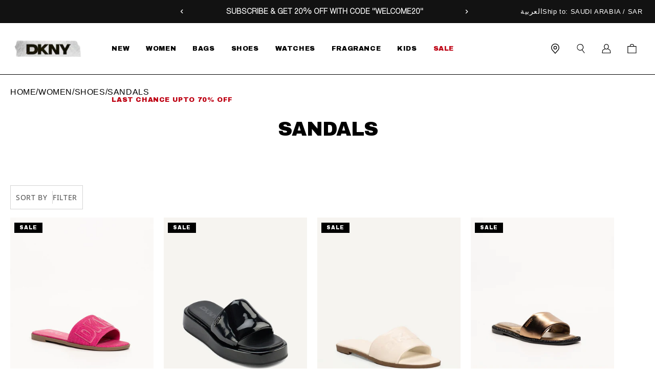

--- FILE ---
content_type: text/html; charset=utf-8
request_url: https://dkny.sa/collections/women_sandals
body_size: 38186
content:
<!doctype html>
<html class="no-js" lang="en">
  <head>
    <meta charset="utf-8">
    <meta http-equiv="X-UA-Compatible" content="IE=edge">
    <meta name="viewport" content="width=device-width,initial-scale=1">
    <meta name="theme-color" content="">
    <link rel="canonical" href="https://dkny.sa/collections/women_sandals">
    <link rel="preconnect" href="https://cdn.shopify.com" crossorigin>

    
    
    <link rel="alternate" hreflang="x-default" href="https://dkny.sa/collections/women_sandals">
    <link rel="alternate" hreflang="en-SA" href="https://dkny.sa/collections/women_sandals">
    <link rel="alternate" hreflang="ar-SA" href="https://dkny.sa/ar/collections/women_sandals">
    
<link rel="icon" type="image/png" href="//dkny.sa/cdn/shop/files/favicon-32x32.webp?crop=center&height=32&v=1662294289&width=32"><title>
      women_shoes_sandals

    </title>

    
      <meta name="description" content="DKNY / Women / Shoes Sandals">
    

    

<meta property="og:site_name" content="DKNY | Saudi Arabia Official Store">
<meta property="og:url" content="https://dkny.sa/collections/women_sandals">
<meta property="og:title" content="women_shoes_sandals">
<meta property="og:type" content="website">
<meta property="og:description" content="DKNY / Women / Shoes Sandals"><meta property="og:image" content="http://dkny.sa/cdn/shop/files/5.png?v=1690804534">
  <meta property="og:image:secure_url" content="https://dkny.sa/cdn/shop/files/5.png?v=1690804534">
  <meta property="og:image:width" content="1200">
  <meta property="og:image:height" content="628"><meta name="twitter:card" content="summary_large_image">
<meta name="twitter:title" content="women_shoes_sandals">
<meta name="twitter:description" content="DKNY / Women / Shoes Sandals">


    <script>
      window.__ENV__ = {
        PUBLIC_API_URL: 'https://sls-weur-sta-2d0997-apim.azure-api.net',
      };
    </script>
    <script src="//dkny.sa/cdn/shop/t/11/assets/theme.js?v=93674516739984919951762428912" defer></script>
    <script src="//dkny.sa/cdn/shop/t/11/assets/constants.js?v=57430444635880596041758548526" defer="defer"></script>
    <script src="//dkny.sa/cdn/shop/t/11/assets/pubsub.js?v=170167569271861111758548526" defer="defer"></script>
    <script src="//dkny.sa/cdn/shop/t/11/assets/global.js?v=124542987805624967371762428911" defer="defer"></script>
    <link href="//dkny.sa/cdn/shop/t/11/assets/quick-add.css?v=75547413578072089641760350983" rel="stylesheet" type="text/css" media="all" />
    <script src="//dkny.sa/cdn/shop/t/11/assets/quick-add.js?v=68244775590009025291752155068" defer="defer"></script>
    <script src="//dkny.sa/cdn/shop/t/11/assets/product-form.js?v=112604450140972142081752155067" defer="defer"></script>
    
    <script>window.performance && window.performance.mark && window.performance.mark('shopify.content_for_header.start');</script><meta name="google-site-verification" content="aBiaZ-jWzZ7jy7tV7_ru6qcOxLyf0OWV4fdz8zOZMDQ">
<meta id="shopify-digital-wallet" name="shopify-digital-wallet" content="/66113568999/digital_wallets/dialog">
<link rel="alternate" type="application/atom+xml" title="Feed" href="/collections/women_sandals.atom" />
<link rel="alternate" type="application/json+oembed" href="https://dkny.sa/collections/women_sandals.oembed">
<script async="async" src="/checkouts/internal/preloads.js?locale=en-SA"></script>
<script id="shopify-features" type="application/json">{"accessToken":"e9a449a26f812c58e68b4c967e8ceac5","betas":["rich-media-storefront-analytics"],"domain":"dkny.sa","predictiveSearch":true,"shopId":66113568999,"locale":"en"}</script>
<script>var Shopify = Shopify || {};
Shopify.shop = "dkny-sa.myshopify.com";
Shopify.locale = "en";
Shopify.currency = {"active":"SAR","rate":"1.0"};
Shopify.country = "SA";
Shopify.theme = {"name":"DKNY-SA\/main","id":137097281767,"schema_name":"Dawn","schema_version":"4.0.0","theme_store_id":null,"role":"main"};
Shopify.theme.handle = "null";
Shopify.theme.style = {"id":null,"handle":null};
Shopify.cdnHost = "dkny.sa/cdn";
Shopify.routes = Shopify.routes || {};
Shopify.routes.root = "/";</script>
<script type="module">!function(o){(o.Shopify=o.Shopify||{}).modules=!0}(window);</script>
<script>!function(o){function n(){var o=[];function n(){o.push(Array.prototype.slice.apply(arguments))}return n.q=o,n}var t=o.Shopify=o.Shopify||{};t.loadFeatures=n(),t.autoloadFeatures=n()}(window);</script>
<script id="shop-js-analytics" type="application/json">{"pageType":"collection"}</script>
<script defer="defer" async type="module" src="//dkny.sa/cdn/shopifycloud/shop-js/modules/v2/client.init-shop-cart-sync_BApSsMSl.en.esm.js"></script>
<script defer="defer" async type="module" src="//dkny.sa/cdn/shopifycloud/shop-js/modules/v2/chunk.common_CBoos6YZ.esm.js"></script>
<script type="module">
  await import("//dkny.sa/cdn/shopifycloud/shop-js/modules/v2/client.init-shop-cart-sync_BApSsMSl.en.esm.js");
await import("//dkny.sa/cdn/shopifycloud/shop-js/modules/v2/chunk.common_CBoos6YZ.esm.js");

  window.Shopify.SignInWithShop?.initShopCartSync?.({"fedCMEnabled":true,"windoidEnabled":true});

</script>
<script id="__st">var __st={"a":66113568999,"offset":10800,"reqid":"68dbfb31-da90-4ff2-a815-cdfa1854ffc4-1768906099","pageurl":"dkny.sa\/collections\/women_sandals","u":"0bdea672f071","p":"collection","rtyp":"collection","rid":414841143527};</script>
<script>window.ShopifyPaypalV4VisibilityTracking = true;</script>
<script id="captcha-bootstrap">!function(){'use strict';const t='contact',e='account',n='new_comment',o=[[t,t],['blogs',n],['comments',n],[t,'customer']],c=[[e,'customer_login'],[e,'guest_login'],[e,'recover_customer_password'],[e,'create_customer']],r=t=>t.map((([t,e])=>`form[action*='/${t}']:not([data-nocaptcha='true']) input[name='form_type'][value='${e}']`)).join(','),a=t=>()=>t?[...document.querySelectorAll(t)].map((t=>t.form)):[];function s(){const t=[...o],e=r(t);return a(e)}const i='password',u='form_key',d=['recaptcha-v3-token','g-recaptcha-response','h-captcha-response',i],f=()=>{try{return window.sessionStorage}catch{return}},m='__shopify_v',_=t=>t.elements[u];function p(t,e,n=!1){try{const o=window.sessionStorage,c=JSON.parse(o.getItem(e)),{data:r}=function(t){const{data:e,action:n}=t;return t[m]||n?{data:e,action:n}:{data:t,action:n}}(c);for(const[e,n]of Object.entries(r))t.elements[e]&&(t.elements[e].value=n);n&&o.removeItem(e)}catch(o){console.error('form repopulation failed',{error:o})}}const l='form_type',E='cptcha';function T(t){t.dataset[E]=!0}const w=window,h=w.document,L='Shopify',v='ce_forms',y='captcha';let A=!1;((t,e)=>{const n=(g='f06e6c50-85a8-45c8-87d0-21a2b65856fe',I='https://cdn.shopify.com/shopifycloud/storefront-forms-hcaptcha/ce_storefront_forms_captcha_hcaptcha.v1.5.2.iife.js',D={infoText:'Protected by hCaptcha',privacyText:'Privacy',termsText:'Terms'},(t,e,n)=>{const o=w[L][v],c=o.bindForm;if(c)return c(t,g,e,D).then(n);var r;o.q.push([[t,g,e,D],n]),r=I,A||(h.body.append(Object.assign(h.createElement('script'),{id:'captcha-provider',async:!0,src:r})),A=!0)});var g,I,D;w[L]=w[L]||{},w[L][v]=w[L][v]||{},w[L][v].q=[],w[L][y]=w[L][y]||{},w[L][y].protect=function(t,e){n(t,void 0,e),T(t)},Object.freeze(w[L][y]),function(t,e,n,w,h,L){const[v,y,A,g]=function(t,e,n){const i=e?o:[],u=t?c:[],d=[...i,...u],f=r(d),m=r(i),_=r(d.filter((([t,e])=>n.includes(e))));return[a(f),a(m),a(_),s()]}(w,h,L),I=t=>{const e=t.target;return e instanceof HTMLFormElement?e:e&&e.form},D=t=>v().includes(t);t.addEventListener('submit',(t=>{const e=I(t);if(!e)return;const n=D(e)&&!e.dataset.hcaptchaBound&&!e.dataset.recaptchaBound,o=_(e),c=g().includes(e)&&(!o||!o.value);(n||c)&&t.preventDefault(),c&&!n&&(function(t){try{if(!f())return;!function(t){const e=f();if(!e)return;const n=_(t);if(!n)return;const o=n.value;o&&e.removeItem(o)}(t);const e=Array.from(Array(32),(()=>Math.random().toString(36)[2])).join('');!function(t,e){_(t)||t.append(Object.assign(document.createElement('input'),{type:'hidden',name:u})),t.elements[u].value=e}(t,e),function(t,e){const n=f();if(!n)return;const o=[...t.querySelectorAll(`input[type='${i}']`)].map((({name:t})=>t)),c=[...d,...o],r={};for(const[a,s]of new FormData(t).entries())c.includes(a)||(r[a]=s);n.setItem(e,JSON.stringify({[m]:1,action:t.action,data:r}))}(t,e)}catch(e){console.error('failed to persist form',e)}}(e),e.submit())}));const S=(t,e)=>{t&&!t.dataset[E]&&(n(t,e.some((e=>e===t))),T(t))};for(const o of['focusin','change'])t.addEventListener(o,(t=>{const e=I(t);D(e)&&S(e,y())}));const B=e.get('form_key'),M=e.get(l),P=B&&M;t.addEventListener('DOMContentLoaded',(()=>{const t=y();if(P)for(const e of t)e.elements[l].value===M&&p(e,B);[...new Set([...A(),...v().filter((t=>'true'===t.dataset.shopifyCaptcha))])].forEach((e=>S(e,t)))}))}(h,new URLSearchParams(w.location.search),n,t,e,['guest_login'])})(!0,!0)}();</script>
<script integrity="sha256-4kQ18oKyAcykRKYeNunJcIwy7WH5gtpwJnB7kiuLZ1E=" data-source-attribution="shopify.loadfeatures" defer="defer" src="//dkny.sa/cdn/shopifycloud/storefront/assets/storefront/load_feature-a0a9edcb.js" crossorigin="anonymous"></script>
<script data-source-attribution="shopify.dynamic_checkout.dynamic.init">var Shopify=Shopify||{};Shopify.PaymentButton=Shopify.PaymentButton||{isStorefrontPortableWallets:!0,init:function(){window.Shopify.PaymentButton.init=function(){};var t=document.createElement("script");t.src="https://dkny.sa/cdn/shopifycloud/portable-wallets/latest/portable-wallets.en.js",t.type="module",document.head.appendChild(t)}};
</script>
<script data-source-attribution="shopify.dynamic_checkout.buyer_consent">
  function portableWalletsHideBuyerConsent(e){var t=document.getElementById("shopify-buyer-consent"),n=document.getElementById("shopify-subscription-policy-button");t&&n&&(t.classList.add("hidden"),t.setAttribute("aria-hidden","true"),n.removeEventListener("click",e))}function portableWalletsShowBuyerConsent(e){var t=document.getElementById("shopify-buyer-consent"),n=document.getElementById("shopify-subscription-policy-button");t&&n&&(t.classList.remove("hidden"),t.removeAttribute("aria-hidden"),n.addEventListener("click",e))}window.Shopify?.PaymentButton&&(window.Shopify.PaymentButton.hideBuyerConsent=portableWalletsHideBuyerConsent,window.Shopify.PaymentButton.showBuyerConsent=portableWalletsShowBuyerConsent);
</script>
<script data-source-attribution="shopify.dynamic_checkout.cart.bootstrap">document.addEventListener("DOMContentLoaded",(function(){function t(){return document.querySelector("shopify-accelerated-checkout-cart, shopify-accelerated-checkout")}if(t())Shopify.PaymentButton.init();else{new MutationObserver((function(e,n){t()&&(Shopify.PaymentButton.init(),n.disconnect())})).observe(document.body,{childList:!0,subtree:!0})}}));
</script>
<script id="sections-script" data-sections="header,footer" defer="defer" src="//dkny.sa/cdn/shop/t/11/compiled_assets/scripts.js?v=13032"></script>
<script>window.performance && window.performance.mark && window.performance.mark('shopify.content_for_header.end');</script>


    <style data-shopify>
      
      
      
      
      

      :root {
        --font-body-family: Helvetica, Arial, sans-serif;
        --font-body-style: normal;
        --font-body-weight: 400;

        --font-heading-family: Helvetica, Arial, sans-serif;
        --font-heading-style: normal;
        --font-heading-weight: 400;

        --font-body-scale: 1.0;
        --font-heading-scale: 1.0;

        --color-base-text: 18, 18, 18;
        --color-shadow: 18, 18, 18;
        --color-base-background-1: 255, 255, 255;
        --color-base-background-2: 243, 243, 243;
        --color-base-solid-button-labels: 255, 255, 255;
        --color-base-outline-button-labels: 18, 18, 18;
        --color-base-accent-1: 18, 18, 18;
        --color-base-accent-2: 51, 79, 180;
        --payment-terms-background-color: #ffffff;

        --gradient-base-background-1: #ffffff;
        --gradient-base-background-2: #f3f3f3;
        --gradient-base-accent-1: #121212;
        --gradient-base-accent-2: #334fb4;

        --media-padding: px;
        --media-border-opacity: 0.05;
        --media-border-width: 1px;
        --media-radius: 0px;
        --media-shadow-opacity: 0.0;
        --media-shadow-horizontal-offset: 0px;
        --media-shadow-vertical-offset: 4px;
        --media-shadow-blur-radius: 5px;

        --page-width: 160rem;
        --page-width-margin: 0rem;

        --card-image-padding: 0.0rem;
        --card-corner-radius: 0.0rem;
        --card-text-alignment: left;
        --card-border-width: 0.0rem;
        --card-border-opacity: 0.1;
        --card-shadow-opacity: 0.0;
        --card-shadow-horizontal-offset: 0.0rem;
        --card-shadow-vertical-offset: 0.4rem;
        --card-shadow-blur-radius: 0.5rem;

        --badge-corner-radius: 4.0rem;

        --popup-border-width: 1px;
        --popup-border-opacity: 0.1;
        --popup-corner-radius: 0px;
        --popup-shadow-opacity: 0.0;
        --popup-shadow-horizontal-offset: 0px;
        --popup-shadow-vertical-offset: 4px;
        --popup-shadow-blur-radius: 5px;

        --drawer-border-width: 1px;
        --drawer-border-opacity: 0.1;
        --drawer-shadow-opacity: 0.0;
        --drawer-shadow-horizontal-offset: 0px;
        --drawer-shadow-vertical-offset: 4px;
        --drawer-shadow-blur-radius: 5px;

        --spacing-sections-desktop: 0px;
        --spacing-sections-mobile: 0px;

        --grid-desktop-vertical-spacing: 20px;
        --grid-desktop-horizontal-spacing: 20px;
        --grid-mobile-vertical-spacing: 10px;
        --grid-mobile-horizontal-spacing: 10px;

        --text-boxes-border-opacity: 0.1;
        --text-boxes-border-width: 0px;
        --text-boxes-radius: 0px;
        --text-boxes-shadow-opacity: 0.0;
        --text-boxes-shadow-horizontal-offset: 0px;
        --text-boxes-shadow-vertical-offset: 4px;
        --text-boxes-shadow-blur-radius: 5px;

        --buttons-radius: 0px;
        --buttons-radius-outset: 0px;
        --buttons-border-width: 1px;
        --buttons-border-opacity: 1.0;
        --buttons-shadow-opacity: 0.0;
        --buttons-shadow-horizontal-offset: 0px;
        --buttons-shadow-vertical-offset: 4px;
        --buttons-shadow-blur-radius: 5px;
        --buttons-border-offset: 0px;

        --inputs-radius: 0px;
        --inputs-border-width: 1px;
        --inputs-border-opacity: 0.55;
        --inputs-shadow-opacity: 0.0;
        --inputs-shadow-horizontal-offset: 0px;
        --inputs-margin-offset: 0px;
        --inputs-shadow-vertical-offset: 4px;
        --inputs-shadow-blur-radius: 5px;
        --inputs-radius-outset: 0px;

        --variant-pills-radius: 40px;
        --variant-pills-border-width: 1px;
        --variant-pills-border-opacity: 0.55;
        --variant-pills-shadow-opacity: 0.0;
        --variant-pills-shadow-horizontal-offset: 0px;
        --variant-pills-shadow-vertical-offset: 4px;
        --variant-pills-shadow-blur-radius: 5px;
      }

      *,
      *::before,
      *::after {
        box-sizing: inherit;
      }

      html {
        box-sizing: border-box;
        font-size: calc(var(--font-body-scale) * 62.5%);
        height: 100%;
      }

      body {
        display: grid;
        grid-template-rows: auto auto 1fr auto;
        grid-template-columns: 100%;
        min-height: 100%;
        margin: 0;
        font-size: 1.5rem;
        letter-spacing: 0.06rem;
        line-height: calc(1 + 0.8 / var(--font-body-scale));
        font-family: var(--font-body-family);
        font-style: var(--font-body-style);
        font-weight: var(--font-body-weight);
      }

      @media screen and (min-width: 750px) {
        body {
          font-size: 1.6rem;
        }
      }

      @font-face {
        font-family: 'saudi_riyal';
        src: url('//dkny.sa/cdn/shop/t/11/assets/saudi_riyal.ttf?v=154617500357787429631759916340') format('truetype');
        font-weight: normal;
        font-style: normal;
        font-display: swap;
      }
    </style>

    <link href="//dkny.sa/cdn/shop/t/11/assets/base.css?v=52118978965790900681762434045" rel="stylesheet" type="text/css" media="all" />
<link rel="stylesheet" href="//dkny.sa/cdn/shop/t/11/assets/component-predictive-search.css?v=24526030524555582621694937930" media="print" onload="this.media='all'"><script>document.documentElement.className = document.documentElement.className.replace('no-js', 'js');
    if (Shopify.designMode) {
      document.documentElement.classList.add('shopify-design-mode');
    }
    </script>
    
      <script src="//cdn.shopify.com/s/files/1/0382/4185/files/ajaxinate.js?937" type="text/javascript"></script>
    







<!-- Google Tag Manager -->
<script>(function(w,d,s,l,i){w[l]=w[l]||[];w[l].push({'gtm.start':
new Date().getTime(),event:'gtm.js'});var f=d.getElementsByTagName(s)[0],
j=d.createElement(s),dl=l!='dataLayer'?'&l='+l:'';j.async=true;j.src=
'https://www.googletagmanager.com/gtm.js?id='+i+dl;f.parentNode.insertBefore(j,f);
})(window,document,'script','dataLayer','GTM-MHG39FRW');</script>
<!-- End Google Tag Manager -->

    <script>
      (function(I,n,f,o,b,i,p){
      I[b]=I[b]||function(){(I[b].q=I[b].q||[]).push(arguments)};
      I[b].t=1*new Date();i=n.createElement(f);i.async=1;i.src=o;
      p=n.getElementsByTagName(f)[0];p.parentNode.insertBefore(i,p)})
      (window,document,'script','https://livechat.infobip.com/widget.js','liveChat');
      
      liveChat('init', 'c5340a2c-fe6c-4413-aa84-2b0a644fd1b3');
    </script>
  
    

    

  <!-- BEGIN app block: shopify://apps/webengage/blocks/webengage-embed/1d458caf-1d70-4697-a570-55048d495614 --><div class="we-app-block"></div>
<script type="text/javascript" id="we-variables-embedded">
try {
    var _webengage_phone_library = "https://cdn.shopify.com/extensions/019a8125-a23c-7dbc-baa0-373090c46dab/we-shopify-app-68/assets/webengagePhoneLibrary.js";
    var _webengage_app_cdn_minified_events = "https://cdn.shopify.com/extensions/019a8125-a23c-7dbc-baa0-373090c46dab/we-shopify-app-68/assets/webengageEvents.min.js";
    var _webengage_app_cdn_minified_events_nopolyfill = "https://cdn.shopify.com/extensions/019a8125-a23c-7dbc-baa0-373090c46dab/we-shopify-app-68/assets/webengageEventsNoPolyfill.min.js";
    var _webengage_app_cdn_minified_sdk = "https://cdn.shopify.com/extensions/019a8125-a23c-7dbc-baa0-373090c46dab/we-shopify-app-68/assets/webengageSdk.min.js"
    var _webengage_license_code = "~c2ab1dda";
    var _webengage_id_type = "phone";
	var _webengage_region = "US";
    var _webengage_web_push_enabled = true;
	var _webengage_version = "3.0";
	var _webengage_env = "production";
    var _webengage_app = "WebEngage";
    var _webengage_is_embed = "true";
    var _webengage_is_pixel = "false";
    var __webengage_webhook_enabled = true;
	var _webengage_shop_url = `https://dkny.sa`;
	var _webengage_shop_domain = `dkny.sa`;
	var _webengage_shop_email = `help@cs.alyasra.com`;
	var _webengage_shop_name =`DKNY | Saudi Arabia Official Store`;
	var _webengage_charged_currency = `SAR`;
	var _webengage_customer_name = ``;
	var _webengage_customer_identity = ``;
	var _webengage_customer_email = ``;
	var _webengage_customer_phone = ``;
    var _webengage_page_type = `collection`;
    var _webengage_money_format = "{{amount}} SR";
    var _webengage_money_with_currency_format = "{{amount}} SAR";
    var _webengage_currency_code_enabled = `false`;
    
    var _webengage_currency_format = "{{amount}} SR";
    
	
	
        var _webengage_collection_json = {"id":414841143527,"handle":"women_sandals","title":"women_shoes_sandals","updated_at":"2026-01-16T15:22:02+03:00","body_html":"\u003cdiv class=\"category_landing_page\"\u003e\n\u003ch5\u003e\n\u003ca href=\"https:\/\/dkny-me-2.myshopify.com\"\u003eDKNY\u003c\/a\u003e \/ \n\u003ca href=\"https:\/\/dkny-me-2.myshopify.com\/collections\/women\"\u003eWomen\u003c\/a\u003e \/ \n\u003ca href=\"https:\/\/dkny-me-2.myshopify.com\/collections\/women_shoes\"\u003eShoes\u003c\/a\u003e \n\u003c\/h5\u003e\n\u003ch2\u003eSandals\u003c\/h2\u003e\n\u003c\/div\u003e\n","published_at":"2023-10-11T16:57:12+03:00","sort_order":"best-selling","template_suffix":"","disjunctive":false,"rules":[{"column":"tag","relation":"equals","condition":"Women"},{"column":"tag","relation":"equals","condition":"Sandals"},{"column":"variant_price","relation":"greater_than","condition":"0"},{"column":"variant_inventory","relation":"greater_than","condition":"0"}],"published_scope":"web"};
	    var _webengage_collection_name = `women_shoes_sandals`;
	
	
window.webengageApp = {
        sdk: {
            licenseCode: _webengage_license_code,
            idType: _webengage_id_type,
            region: _webengage_region,
            isWebpush: _webengage_web_push_enabled,
            version: _webengage_version,
            env: _webengage_env,
            appType: _webengage_app,
            isAppEmbed: _webengage_is_embed,
            isPixelEmbed: _webengage_is_pixel
        },
        config: {
          	currency: `SAR`,
            meta : {
                title : `women_shoes_sandals`,
                template : `collection`,
                url : `https://dkny.sa/collections/women_sandals`,
                type : `collection`,
            },
            routes: {
                customer: {
                    account: '/account',
                    login: 'https://account.dkny.sa?locale=en&region_country=SA',
                    logout: '/account/logout',
                    register: 'https://account.dkny.sa?locale=en'
                },
                cart: {
                    list: '/cart',
                    add: '/cart/add',
                    clear: '/cart/clear',
                    update: '/cart/change',
                    change: '/cart/change',
                }    
            },
            shop: {
                url: _webengage_shop_url,
                domain: _webengage_shop_domain,
                email: _webengage_shop_email,
                name: _webengage_shop_name
            }
        },
        cart: {"note":null,"attributes":{},"original_total_price":0,"total_price":0,"total_discount":0,"total_weight":0.0,"item_count":0,"items":[],"requires_shipping":false,"currency":"SAR","items_subtotal_price":0,"cart_level_discount_applications":[],"checkout_charge_amount":0}
    };
    
  		
            webengageApp.collection = {
                url: '/collections/women_sandals',
                title: `women_shoes_sandals`,
                image : _webengage_collection_json && _webengage_collection_json.image && _webengage_collection_json.image.src ? _webengage_collection_json.image.src : '',
                handle: 'women_sandals',
                id: parseInt('414841143527'),
                productCount: parseInt('10'),
                products: {}
            };
        
        
            webengageApp.collection = {
                    url: '/collections/women_sandals',
                    title: `women_shoes_sandals`,
                    image : _webengage_collection_json && _webengage_collection_json.image && _webengage_collection_json.image.src ? _webengage_collection_json.image.src : '',
                    handle: 'women_sandals',
                    id: parseInt('414841143527'),
                    productCount: parseInt('10'),
                    products: {}
            };
            webengageApp.collection.products[parseInt('9057371750631')] = {
                    url : '/products/k1500528shs',
                    title : `WILLOW FLAT SLIDE`,
                    handle : `k1500528shs`,
                    id : parseInt('9057371750631'),
                    available : 'true',
                    tags : `BTS20,EOSS25,Flats,Gifting,GIFTS,Holiday24,KSA23,LAST CHANCE,New,Sandal,Sandals,Shoes,SPR25,Sum25,Women`,
                    price : parseFloat((parseInt('20000') / 100).toFixed(2)),
                    type : `Shoes`,
                    images: `files/K1500528SHS2_21b450e4-e121-4c67-8e0f-41512fc5e301.jpg,files/K1500528SHS5_abb94956-1436-4a6a-98cc-c0a0dfddb485.jpg,files/K1500528SHS4_c6fabd7d-7bcd-4e5d-a284-0287571890bd.jpg,files/K1500528SHS3_cb702133-e947-425b-878d-b03261d6daff.jpg`
                };webengageApp.collection.products[parseInt('9057373061351')] = {
                    url : '/products/k1533997blk',
                    title : `LACHINE PLATFROM SLIDE`,
                    handle : `k1533997blk`,
                    id : parseInt('9057373061351'),
                    available : 'true',
                    tags : `11:11,BESTSELLER,EOSS25,Flats,GIFTS,Heels,Heels & Wedges,Holiday24,LAST CHANCE,New,Sandal,Sandals,Shoes,Women`,
                    price : parseFloat((parseInt('17500') / 100).toFixed(2)),
                    type : `Shoes`,
                    images: `files/k1533997blk.jpg,files/k1533997blk1.jpg,files/k1533997blk2.jpg,files/k1533997blk3.jpg,files/k1533997blk4.jpg`
                };webengageApp.collection.products[parseInt('9099959599335')] = {
                    url : '/products/k1501600mmw',
                    title : `WANDA FLAT SLIDE`,
                    handle : `k1501600mmw`,
                    id : parseInt('9099959599335'),
                    available : 'true',
                    tags : `11:11,BTS20,EOSS25,Flats,GIFTS,KSA23,LAST CHANCE,New,RAMADAN B&S,RAMADAN25,Sandal,Sandals,Shoes,Women`,
                    price : parseFloat((parseInt('20000') / 100).toFixed(2)),
                    type : `Shoes`,
                    images: `files/k1501600mmw.jpg,files/k1501600mmw1.jpg,files/k1501600mmw2.jpg`
                };webengageApp.collection.products[parseInt('9057372405991')] = {
                    url : '/products/k1530047brz',
                    title : `BAVANT FLAT SLIDE`,
                    handle : `k1530047brz`,
                    id : parseInt('9057372405991'),
                    available : 'true',
                    tags : `11:11,EOSS25,Flats,GIFTS,Holiday24,KSA23,LAST CHANCE,New,Sandal,Sandals,Shoes,Sum25,WFRIDAY,Women`,
                    price : parseFloat((parseInt('27500') / 100).toFixed(2)),
                    type : `Shoes`,
                    images: `files/K1530047BRZ2.jpg,files/K1530047BRZ1.jpg,files/K1530047BRZ13.jpg,files/K1530047BRZ.jpg`
                };webengageApp.collection.products[parseInt('9099959632103')] = {
                    url : '/products/k1501600vpj',
                    title : `WANDA FLAT SLIDE`,
                    handle : `k1501600vpj`,
                    id : parseInt('9099959632103'),
                    available : 'true',
                    tags : `BTS20,EOSS25,Flats,Gifting,GIFTS,KSA23,LAST CHANCE,New,RAMADAN B&S,RAMADAN25,Sandal,Sandals,Shoes,Women`,
                    price : parseFloat((parseInt('20000') / 100).toFixed(2)),
                    type : `Shoes`,
                    images: `files/k1501600vpj.jpg,files/k1501600vpj1.jpg,files/k1501600vpj2.jpg`
                };webengageApp.collection.products[parseInt('9057374732519')] = {
                    url : '/products/k1574457brz',
                    title : `LACHINE PLATFROM SLIDE`,
                    handle : `k1574457brz`,
                    id : parseInt('9057374732519'),
                    available : 'true',
                    tags : `BESTSELLER,EOSS25,Flats,Gifting,GIFTS,Heels,Heels & Wedges,Holiday24,LAST CHANCE,New,Sandal,Sandals,Shoes,Women`,
                    price : parseFloat((parseInt('17500') / 100).toFixed(2)),
                    type : `Shoes`,
                    images: `files/k1574457brz.jpg,files/k1574457brz1.jpg,files/k1574457brz2.jpg,files/k1574457brz3.jpg,files/k1574457brz4.jpg`
                };webengageApp.collection.products[parseInt('9132323504359')] = {
                    url : '/products/k1537441grn',
                    title : `IREDELL PLATFORM SLIDE`,
                    handle : `k1537441grn`,
                    id : parseInt('9132323504359'),
                    available : 'true',
                    tags : `BTS20,EOSS25,Flats,Gifting,GIFTS,Heels,Heels & Wedges,KSA23,LAST CHANCE,New,Sandal,Sandals,Shoes,SPR25,Sum25,WFRIDAY,Women`,
                    price : parseFloat((parseInt('17500') / 100).toFixed(2)),
                    type : `Shoes`,
                    images: `files/k1537441grn.jpg,files/k1537441grn1.jpg,files/k1537441grn2.jpg,files/k1537441grn3.jpg,files/k1537441grn5.jpg`
                };webengageApp.collection.products[parseInt('9057375584487')] = {
                    url : '/products/k4467878blk',
                    title : `CODA STRAPPY SANDAL`,
                    handle : `k4467878blk`,
                    id : parseInt('9057375584487'),
                    available : 'true',
                    tags : `EOSS25,GIFTS,Heels & Wedges,Holiday24,KSA23,New,Sandal,Sandals,Shoes,Sum25,WFRIDAY,Women`,
                    price : parseFloat((parseInt('42500') / 100).toFixed(2)),
                    type : `Shoes`,
                    images: `files/image_3_f821cfdf-e809-4dec-aa8a-ceda5ccc9063.jpg,files/image_de4261bf-ad0a-46d9-8303-c3ed68f4b7eb.jpg,files/image_4_7b967f40-7209-4759-be30-fda52711cc7b.jpg,files/image_5_4c38a2d7-32ca-40e0-bb77-4b82ecbd760b.jpg,files/image_6_7dcdb2f6-c2c7-4840-a29b-9ca290b12924.jpg`
                };webengageApp.collection.products[parseInt('9057374077159')] = {
                    url : '/products/k1563744rub',
                    title : `CLEMMA SLINGBACK FLAT`,
                    handle : `k1563744rub`,
                    id : parseInt('9057374077159'),
                    available : 'true',
                    tags : `EOSS25,Flats,Gifting,GIFTS,Holiday24,KSA23,LAST CHANCE,New,Sandal,Sandals,Shoes,Sum25,WFRIDAY,Women`,
                    price : parseFloat((parseInt('25000') / 100).toFixed(2)),
                    type : `Shoes`,
                    images: `files/0H4A4508_1_67e20215-4e37-4cb9-9264-1205ca42c80d.jpg,files/0H4A4506_1_a96a750b-f2a5-4c8e-87a9-ec6127aef913.jpg,files/0H4A4509_1_97743514-807c-4786-bfe6-9603cf0fc605.jpg`
                };webengageApp.collection.products[parseInt('9057373225191')] = {
                    url : '/products/k1544318nax',
                    title : `MILLBURY SLINGBACK FLAT`,
                    handle : `k1544318nax`,
                    id : parseInt('9057373225191'),
                    available : 'true',
                    tags : `EOSS25,Flats,Gifting,GIFTS,Holiday24,LAST CHANCE,New,Sandal,Sandals,Shoes,SPR25,Women`,
                    price : parseFloat((parseInt('20000') / 100).toFixed(2)),
                    type : `Shoes`,
                    images: `files/k1544318nax.jpg,files/k1544318nax1.jpg,files/k1544318nax2.jpg`
                };
        
    
    
     var _wise_cart_settings = {};
    

    var _wise_cart_asset_css_url = "";
    var _wise_cart_asset_client_url = "";
    var _wise_cart_asset_preview_url = "";
    var _webengage_feature_map = {}

    
    if (localStorage) {
        localStorage.setItem("WEBENGAGE_SHOP_INFO", "{ \"license_code\" : \"~c2ab1dda\" , \"region\" : \"US\" , \"webPushEnabled\" : true, \"id_type\" : \"phone\", \"webhookEnabled\" : true, \"webPixelEnabled\": \"false\", \"app\": \"WebEngage\"}");
    }
} catch(e){
    const logger_base = 'c.webengage.com/e.jpg';
    (function () {
        function addParamsToURL (url, parameters) {
            var _webengage_fragments = [];

            for (var key in parameters) {
                if (parameters.hasOwnProperty(key) && parameters[key] != undefined) {
                    _webengage_fragments.push(encodeURIComponent(key) + '=' + encodeURIComponent(parameters[key]));
                }
            }

            if (_webengage_fragments.length) {
                if (url.indexOf('?') === -1) {
                    url += '?';
                } else if (url.indexOf('?') !== url.length - 1 && url.charAt(url.length - 1) !== '&') {
                    url += '&';
                }

                url += _webengage_fragments.join('&');
            }

            return url;
        };
        fetch(
            addParamsToURL(`https://${logger_base}`, {
                event: 'Error in parsing liquid file',
                category: '',
                type: "exception.shopify.all",
                data: JSON.stringify({  text: 'Failed to webengage-embed.liquid ' + location.origin + ' js parsing error ' , url: location.href, error: { stack: e.stack, message: e.message} }),
                ts: (new Date()).getTime()
            })
        );
    })();
}
</script>


    
        <script defer src="https://d157sasavg42st.cloudfront.net/libs/webengage-shopify-sdk.min.js"></script>
    


<style>
    .we-app-block {
        display: none;
    }
</style>
<!-- END app block --><link href="https://monorail-edge.shopifysvc.com" rel="dns-prefetch">
<script>(function(){if ("sendBeacon" in navigator && "performance" in window) {try {var session_token_from_headers = performance.getEntriesByType('navigation')[0].serverTiming.find(x => x.name == '_s').description;} catch {var session_token_from_headers = undefined;}var session_cookie_matches = document.cookie.match(/_shopify_s=([^;]*)/);var session_token_from_cookie = session_cookie_matches && session_cookie_matches.length === 2 ? session_cookie_matches[1] : "";var session_token = session_token_from_headers || session_token_from_cookie || "";function handle_abandonment_event(e) {var entries = performance.getEntries().filter(function(entry) {return /monorail-edge.shopifysvc.com/.test(entry.name);});if (!window.abandonment_tracked && entries.length === 0) {window.abandonment_tracked = true;var currentMs = Date.now();var navigation_start = performance.timing.navigationStart;var payload = {shop_id: 66113568999,url: window.location.href,navigation_start,duration: currentMs - navigation_start,session_token,page_type: "collection"};window.navigator.sendBeacon("https://monorail-edge.shopifysvc.com/v1/produce", JSON.stringify({schema_id: "online_store_buyer_site_abandonment/1.1",payload: payload,metadata: {event_created_at_ms: currentMs,event_sent_at_ms: currentMs}}));}}window.addEventListener('pagehide', handle_abandonment_event);}}());</script>
<script id="web-pixels-manager-setup">(function e(e,d,r,n,o){if(void 0===o&&(o={}),!Boolean(null===(a=null===(i=window.Shopify)||void 0===i?void 0:i.analytics)||void 0===a?void 0:a.replayQueue)){var i,a;window.Shopify=window.Shopify||{};var t=window.Shopify;t.analytics=t.analytics||{};var s=t.analytics;s.replayQueue=[],s.publish=function(e,d,r){return s.replayQueue.push([e,d,r]),!0};try{self.performance.mark("wpm:start")}catch(e){}var l=function(){var e={modern:/Edge?\/(1{2}[4-9]|1[2-9]\d|[2-9]\d{2}|\d{4,})\.\d+(\.\d+|)|Firefox\/(1{2}[4-9]|1[2-9]\d|[2-9]\d{2}|\d{4,})\.\d+(\.\d+|)|Chrom(ium|e)\/(9{2}|\d{3,})\.\d+(\.\d+|)|(Maci|X1{2}).+ Version\/(15\.\d+|(1[6-9]|[2-9]\d|\d{3,})\.\d+)([,.]\d+|)( \(\w+\)|)( Mobile\/\w+|) Safari\/|Chrome.+OPR\/(9{2}|\d{3,})\.\d+\.\d+|(CPU[ +]OS|iPhone[ +]OS|CPU[ +]iPhone|CPU IPhone OS|CPU iPad OS)[ +]+(15[._]\d+|(1[6-9]|[2-9]\d|\d{3,})[._]\d+)([._]\d+|)|Android:?[ /-](13[3-9]|1[4-9]\d|[2-9]\d{2}|\d{4,})(\.\d+|)(\.\d+|)|Android.+Firefox\/(13[5-9]|1[4-9]\d|[2-9]\d{2}|\d{4,})\.\d+(\.\d+|)|Android.+Chrom(ium|e)\/(13[3-9]|1[4-9]\d|[2-9]\d{2}|\d{4,})\.\d+(\.\d+|)|SamsungBrowser\/([2-9]\d|\d{3,})\.\d+/,legacy:/Edge?\/(1[6-9]|[2-9]\d|\d{3,})\.\d+(\.\d+|)|Firefox\/(5[4-9]|[6-9]\d|\d{3,})\.\d+(\.\d+|)|Chrom(ium|e)\/(5[1-9]|[6-9]\d|\d{3,})\.\d+(\.\d+|)([\d.]+$|.*Safari\/(?![\d.]+ Edge\/[\d.]+$))|(Maci|X1{2}).+ Version\/(10\.\d+|(1[1-9]|[2-9]\d|\d{3,})\.\d+)([,.]\d+|)( \(\w+\)|)( Mobile\/\w+|) Safari\/|Chrome.+OPR\/(3[89]|[4-9]\d|\d{3,})\.\d+\.\d+|(CPU[ +]OS|iPhone[ +]OS|CPU[ +]iPhone|CPU IPhone OS|CPU iPad OS)[ +]+(10[._]\d+|(1[1-9]|[2-9]\d|\d{3,})[._]\d+)([._]\d+|)|Android:?[ /-](13[3-9]|1[4-9]\d|[2-9]\d{2}|\d{4,})(\.\d+|)(\.\d+|)|Mobile Safari.+OPR\/([89]\d|\d{3,})\.\d+\.\d+|Android.+Firefox\/(13[5-9]|1[4-9]\d|[2-9]\d{2}|\d{4,})\.\d+(\.\d+|)|Android.+Chrom(ium|e)\/(13[3-9]|1[4-9]\d|[2-9]\d{2}|\d{4,})\.\d+(\.\d+|)|Android.+(UC? ?Browser|UCWEB|U3)[ /]?(15\.([5-9]|\d{2,})|(1[6-9]|[2-9]\d|\d{3,})\.\d+)\.\d+|SamsungBrowser\/(5\.\d+|([6-9]|\d{2,})\.\d+)|Android.+MQ{2}Browser\/(14(\.(9|\d{2,})|)|(1[5-9]|[2-9]\d|\d{3,})(\.\d+|))(\.\d+|)|K[Aa][Ii]OS\/(3\.\d+|([4-9]|\d{2,})\.\d+)(\.\d+|)/},d=e.modern,r=e.legacy,n=navigator.userAgent;return n.match(d)?"modern":n.match(r)?"legacy":"unknown"}(),u="modern"===l?"modern":"legacy",c=(null!=n?n:{modern:"",legacy:""})[u],f=function(e){return[e.baseUrl,"/wpm","/b",e.hashVersion,"modern"===e.buildTarget?"m":"l",".js"].join("")}({baseUrl:d,hashVersion:r,buildTarget:u}),m=function(e){var d=e.version,r=e.bundleTarget,n=e.surface,o=e.pageUrl,i=e.monorailEndpoint;return{emit:function(e){var a=e.status,t=e.errorMsg,s=(new Date).getTime(),l=JSON.stringify({metadata:{event_sent_at_ms:s},events:[{schema_id:"web_pixels_manager_load/3.1",payload:{version:d,bundle_target:r,page_url:o,status:a,surface:n,error_msg:t},metadata:{event_created_at_ms:s}}]});if(!i)return console&&console.warn&&console.warn("[Web Pixels Manager] No Monorail endpoint provided, skipping logging."),!1;try{return self.navigator.sendBeacon.bind(self.navigator)(i,l)}catch(e){}var u=new XMLHttpRequest;try{return u.open("POST",i,!0),u.setRequestHeader("Content-Type","text/plain"),u.send(l),!0}catch(e){return console&&console.warn&&console.warn("[Web Pixels Manager] Got an unhandled error while logging to Monorail."),!1}}}}({version:r,bundleTarget:l,surface:e.surface,pageUrl:self.location.href,monorailEndpoint:e.monorailEndpoint});try{o.browserTarget=l,function(e){var d=e.src,r=e.async,n=void 0===r||r,o=e.onload,i=e.onerror,a=e.sri,t=e.scriptDataAttributes,s=void 0===t?{}:t,l=document.createElement("script"),u=document.querySelector("head"),c=document.querySelector("body");if(l.async=n,l.src=d,a&&(l.integrity=a,l.crossOrigin="anonymous"),s)for(var f in s)if(Object.prototype.hasOwnProperty.call(s,f))try{l.dataset[f]=s[f]}catch(e){}if(o&&l.addEventListener("load",o),i&&l.addEventListener("error",i),u)u.appendChild(l);else{if(!c)throw new Error("Did not find a head or body element to append the script");c.appendChild(l)}}({src:f,async:!0,onload:function(){if(!function(){var e,d;return Boolean(null===(d=null===(e=window.Shopify)||void 0===e?void 0:e.analytics)||void 0===d?void 0:d.initialized)}()){var d=window.webPixelsManager.init(e)||void 0;if(d){var r=window.Shopify.analytics;r.replayQueue.forEach((function(e){var r=e[0],n=e[1],o=e[2];d.publishCustomEvent(r,n,o)})),r.replayQueue=[],r.publish=d.publishCustomEvent,r.visitor=d.visitor,r.initialized=!0}}},onerror:function(){return m.emit({status:"failed",errorMsg:"".concat(f," has failed to load")})},sri:function(e){var d=/^sha384-[A-Za-z0-9+/=]+$/;return"string"==typeof e&&d.test(e)}(c)?c:"",scriptDataAttributes:o}),m.emit({status:"loading"})}catch(e){m.emit({status:"failed",errorMsg:(null==e?void 0:e.message)||"Unknown error"})}}})({shopId: 66113568999,storefrontBaseUrl: "https://dkny.sa",extensionsBaseUrl: "https://extensions.shopifycdn.com/cdn/shopifycloud/web-pixels-manager",monorailEndpoint: "https://monorail-edge.shopifysvc.com/unstable/produce_batch",surface: "storefront-renderer",enabledBetaFlags: ["2dca8a86"],webPixelsConfigList: [{"id":"426508519","configuration":"{\"pixelId\":\"d3d828f5-8829-454f-962a-0363ced8a4c1\"}","eventPayloadVersion":"v1","runtimeContext":"STRICT","scriptVersion":"c119f01612c13b62ab52809eb08154bb","type":"APP","apiClientId":2556259,"privacyPurposes":["ANALYTICS","MARKETING","SALE_OF_DATA"],"dataSharingAdjustments":{"protectedCustomerApprovalScopes":["read_customer_address","read_customer_email","read_customer_name","read_customer_personal_data","read_customer_phone"]}},{"id":"403243239","configuration":"{\"config\":\"{\\\"pixel_id\\\":\\\"G-EW1CL4FJ1W\\\",\\\"target_country\\\":\\\"SA\\\",\\\"gtag_events\\\":[{\\\"type\\\":\\\"search\\\",\\\"action_label\\\":[\\\"G-EW1CL4FJ1W\\\",\\\"AW-11334340712\\\/SDmeCPDm-scZEOig0Zwq\\\"]},{\\\"type\\\":\\\"begin_checkout\\\",\\\"action_label\\\":[\\\"G-EW1CL4FJ1W\\\",\\\"AW-11334340712\\\/q7vZCPbm-scZEOig0Zwq\\\"]},{\\\"type\\\":\\\"view_item\\\",\\\"action_label\\\":[\\\"G-EW1CL4FJ1W\\\",\\\"AW-11334340712\\\/uYpcCO3m-scZEOig0Zwq\\\",\\\"MC-0QG83S1R4Z\\\"]},{\\\"type\\\":\\\"purchase\\\",\\\"action_label\\\":[\\\"G-EW1CL4FJ1W\\\",\\\"AW-11334340712\\\/ALi-CO_l-scZEOig0Zwq\\\",\\\"MC-0QG83S1R4Z\\\"]},{\\\"type\\\":\\\"page_view\\\",\\\"action_label\\\":[\\\"G-EW1CL4FJ1W\\\",\\\"AW-11334340712\\\/UWkgCOrm-scZEOig0Zwq\\\",\\\"MC-0QG83S1R4Z\\\"]},{\\\"type\\\":\\\"add_payment_info\\\",\\\"action_label\\\":[\\\"G-EW1CL4FJ1W\\\",\\\"AW-11334340712\\\/nYMZCPnm-scZEOig0Zwq\\\"]},{\\\"type\\\":\\\"add_to_cart\\\",\\\"action_label\\\":[\\\"G-EW1CL4FJ1W\\\",\\\"AW-11334340712\\\/toxJCPPm-scZEOig0Zwq\\\"]}],\\\"enable_monitoring_mode\\\":false}\"}","eventPayloadVersion":"v1","runtimeContext":"OPEN","scriptVersion":"b2a88bafab3e21179ed38636efcd8a93","type":"APP","apiClientId":1780363,"privacyPurposes":[],"dataSharingAdjustments":{"protectedCustomerApprovalScopes":["read_customer_address","read_customer_email","read_customer_name","read_customer_personal_data","read_customer_phone"]}},{"id":"214532327","configuration":"{\"pixel_id\":\"3810018832652646\",\"pixel_type\":\"facebook_pixel\",\"metaapp_system_user_token\":\"-\"}","eventPayloadVersion":"v1","runtimeContext":"OPEN","scriptVersion":"ca16bc87fe92b6042fbaa3acc2fbdaa6","type":"APP","apiClientId":2329312,"privacyPurposes":["ANALYTICS","MARKETING","SALE_OF_DATA"],"dataSharingAdjustments":{"protectedCustomerApprovalScopes":["read_customer_address","read_customer_email","read_customer_name","read_customer_personal_data","read_customer_phone"]}},{"id":"52592871","configuration":"{\"partnerId\": \"111582\", \"environment\": \"prod\", \"countryCode\": \"SA\", \"logLevel\": \"debug\"}","eventPayloadVersion":"v1","runtimeContext":"STRICT","scriptVersion":"3add57fd2056b63da5cf857b4ed8b1f3","type":"APP","apiClientId":5829751,"privacyPurposes":["ANALYTICS","MARKETING","SALE_OF_DATA"],"dataSharingAdjustments":{"protectedCustomerApprovalScopes":[]}},{"id":"30277863","eventPayloadVersion":"1","runtimeContext":"LAX","scriptVersion":"1","type":"CUSTOM","privacyPurposes":["ANALYTICS","MARKETING","SALE_OF_DATA"],"name":"Admitad"},{"id":"43188455","eventPayloadVersion":"1","runtimeContext":"LAX","scriptVersion":"4","type":"CUSTOM","privacyPurposes":["ANALYTICS","MARKETING","SALE_OF_DATA"],"name":"TikTok 2.0"},{"id":"shopify-app-pixel","configuration":"{}","eventPayloadVersion":"v1","runtimeContext":"STRICT","scriptVersion":"0450","apiClientId":"shopify-pixel","type":"APP","privacyPurposes":["ANALYTICS","MARKETING"]},{"id":"shopify-custom-pixel","eventPayloadVersion":"v1","runtimeContext":"LAX","scriptVersion":"0450","apiClientId":"shopify-pixel","type":"CUSTOM","privacyPurposes":["ANALYTICS","MARKETING"]}],isMerchantRequest: false,initData: {"shop":{"name":"DKNY | Saudi Arabia Official Store","paymentSettings":{"currencyCode":"SAR"},"myshopifyDomain":"dkny-sa.myshopify.com","countryCode":"KW","storefrontUrl":"https:\/\/dkny.sa"},"customer":null,"cart":null,"checkout":null,"productVariants":[],"purchasingCompany":null},},"https://dkny.sa/cdn","fcfee988w5aeb613cpc8e4bc33m6693e112",{"modern":"","legacy":""},{"shopId":"66113568999","storefrontBaseUrl":"https:\/\/dkny.sa","extensionBaseUrl":"https:\/\/extensions.shopifycdn.com\/cdn\/shopifycloud\/web-pixels-manager","surface":"storefront-renderer","enabledBetaFlags":"[\"2dca8a86\"]","isMerchantRequest":"false","hashVersion":"fcfee988w5aeb613cpc8e4bc33m6693e112","publish":"custom","events":"[[\"page_viewed\",{}],[\"collection_viewed\",{\"collection\":{\"id\":\"414841143527\",\"title\":\"women_shoes_sandals\",\"productVariants\":[{\"price\":{\"amount\":200.0,\"currencyCode\":\"SAR\"},\"product\":{\"title\":\"WILLOW FLAT SLIDE\",\"vendor\":\"DKNY\",\"id\":\"9057371750631\",\"untranslatedTitle\":\"WILLOW FLAT SLIDE\",\"url\":\"\/products\/k1500528shs\",\"type\":\"Shoes\"},\"id\":\"50521207013607\",\"image\":{\"src\":\"\/\/dkny.sa\/cdn\/shop\/files\/K1500528SHS2_21b450e4-e121-4c67-8e0f-41512fc5e301.jpg?v=1751374048\"},\"sku\":\"732465834523\",\"title\":\"PINK \/ 6\",\"untranslatedTitle\":\"PINK \/ 6\"},{\"price\":{\"amount\":175.0,\"currencyCode\":\"SAR\"},\"product\":{\"title\":\"LACHINE PLATFROM SLIDE\",\"vendor\":\"DKNY\",\"id\":\"9057373061351\",\"untranslatedTitle\":\"LACHINE PLATFROM SLIDE\",\"url\":\"\/products\/k1533997blk\",\"type\":\"Shoes\"},\"id\":\"50521216712935\",\"image\":{\"src\":\"\/\/dkny.sa\/cdn\/shop\/files\/k1533997blk.jpg?v=1753090305\"},\"sku\":\"732465789977\",\"title\":\"BLACK \/ 6\",\"untranslatedTitle\":\"BLACK \/ 6\"},{\"price\":{\"amount\":200.0,\"currencyCode\":\"SAR\"},\"product\":{\"title\":\"WANDA FLAT SLIDE\",\"vendor\":\"DKNY\",\"id\":\"9099959599335\",\"untranslatedTitle\":\"WANDA FLAT SLIDE\",\"url\":\"\/products\/k1501600mmw\",\"type\":\"Shoes\"},\"id\":\"50666689659111\",\"image\":{\"src\":\"\/\/dkny.sa\/cdn\/shop\/files\/k1501600mmw.jpg?v=1753088809\"},\"sku\":\"732465825323\",\"title\":\"WHITE \/ 6\",\"untranslatedTitle\":\"WHITE \/ 6\"},{\"price\":{\"amount\":275.0,\"currencyCode\":\"SAR\"},\"product\":{\"title\":\"BAVANT FLAT SLIDE\",\"vendor\":\"DKNY\",\"id\":\"9057372405991\",\"untranslatedTitle\":\"BAVANT FLAT SLIDE\",\"url\":\"\/products\/k1530047brz\",\"type\":\"Shoes\"},\"id\":\"50521212322023\",\"image\":{\"src\":\"\/\/dkny.sa\/cdn\/shop\/files\/K1530047BRZ2.jpg?v=1757310312\"},\"sku\":\"732465822728\",\"title\":\"BRONZE \/ 6\",\"untranslatedTitle\":\"BRONZE \/ 6\"},{\"price\":{\"amount\":200.0,\"currencyCode\":\"SAR\"},\"product\":{\"title\":\"WANDA FLAT SLIDE\",\"vendor\":\"DKNY\",\"id\":\"9099959632103\",\"untranslatedTitle\":\"WANDA FLAT SLIDE\",\"url\":\"\/products\/k1501600vpj\",\"type\":\"Shoes\"},\"id\":\"50666689954023\",\"image\":{\"src\":\"\/\/dkny.sa\/cdn\/shop\/files\/k1501600vpj.jpg?v=1753088849\"},\"sku\":\"732465825231\",\"title\":\"BLUE \/ 6\",\"untranslatedTitle\":\"BLUE \/ 6\"},{\"price\":{\"amount\":175.0,\"currencyCode\":\"SAR\"},\"product\":{\"title\":\"LACHINE PLATFROM SLIDE\",\"vendor\":\"DKNY\",\"id\":\"9057374732519\",\"untranslatedTitle\":\"LACHINE PLATFROM SLIDE\",\"url\":\"\/products\/k1574457brz\",\"type\":\"Shoes\"},\"id\":\"50521228214503\",\"image\":{\"src\":\"\/\/dkny.sa\/cdn\/shop\/files\/k1574457brz.jpg?v=1753167083\"},\"sku\":\"732465789861\",\"title\":\"BRONZE \/ 6\",\"untranslatedTitle\":\"BRONZE \/ 6\"},{\"price\":{\"amount\":175.0,\"currencyCode\":\"SAR\"},\"product\":{\"title\":\"IREDELL PLATFORM SLIDE\",\"vendor\":\"DKNY\",\"id\":\"9132323504359\",\"untranslatedTitle\":\"IREDELL PLATFORM SLIDE\",\"url\":\"\/products\/k1537441grn\",\"type\":\"Shoes\"},\"id\":\"50764058427623\",\"image\":{\"src\":\"\/\/dkny.sa\/cdn\/shop\/files\/k1537441grn.jpg?v=1753090519\"},\"sku\":\"732465726378\",\"title\":\"GREEN \/ 6\",\"untranslatedTitle\":\"GREEN \/ 6\"},{\"price\":{\"amount\":425.0,\"currencyCode\":\"SAR\"},\"product\":{\"title\":\"CODA STRAPPY SANDAL\",\"vendor\":\"DKNY\",\"id\":\"9057375584487\",\"untranslatedTitle\":\"CODA STRAPPY SANDAL\",\"url\":\"\/products\/k4467878blk\",\"type\":\"Shoes\"},\"id\":\"50521234145511\",\"image\":{\"src\":\"\/\/dkny.sa\/cdn\/shop\/files\/image_3_f821cfdf-e809-4dec-aa8a-ceda5ccc9063.jpg?v=1759389608\"},\"sku\":\"755403226297\",\"title\":\"BLACK \/ 6\",\"untranslatedTitle\":\"BLACK \/ 6\"},{\"price\":{\"amount\":250.0,\"currencyCode\":\"SAR\"},\"product\":{\"title\":\"CLEMMA SLINGBACK FLAT\",\"vendor\":\"DKNY\",\"id\":\"9057374077159\",\"untranslatedTitle\":\"CLEMMA SLINGBACK FLAT\",\"url\":\"\/products\/k1563744rub\",\"type\":\"Shoes\"},\"id\":\"50521223528679\",\"image\":{\"src\":\"\/\/dkny.sa\/cdn\/shop\/files\/0H4A4508_1_67e20215-4e37-4cb9-9264-1205ca42c80d.jpg?v=1751293310\"},\"sku\":\"732465847295\",\"title\":\"RED \/ 6\",\"untranslatedTitle\":\"RED \/ 6\"},{\"price\":{\"amount\":200.0,\"currencyCode\":\"SAR\"},\"product\":{\"title\":\"MILLBURY SLINGBACK FLAT\",\"vendor\":\"DKNY\",\"id\":\"9057373225191\",\"untranslatedTitle\":\"MILLBURY SLINGBACK FLAT\",\"url\":\"\/products\/k1544318nax\",\"type\":\"Shoes\"},\"id\":\"50521217925351\",\"image\":{\"src\":\"\/\/dkny.sa\/cdn\/shop\/files\/k1544318nax.jpg?v=1753165841\"},\"sku\":\"732465837364\",\"title\":\"BLACK \/ 6\",\"untranslatedTitle\":\"BLACK \/ 6\"}]}}]]"});</script><script>
  window.ShopifyAnalytics = window.ShopifyAnalytics || {};
  window.ShopifyAnalytics.meta = window.ShopifyAnalytics.meta || {};
  window.ShopifyAnalytics.meta.currency = 'SAR';
  var meta = {"products":[{"id":9057371750631,"gid":"gid:\/\/shopify\/Product\/9057371750631","vendor":"DKNY","type":"Shoes","handle":"k1500528shs","variants":[{"id":50521207013607,"price":20000,"name":"WILLOW FLAT SLIDE - PINK \/ 6","public_title":"PINK \/ 6","sku":"732465834523"},{"id":50521207046375,"price":20000,"name":"WILLOW FLAT SLIDE - PINK \/ 6.5","public_title":"PINK \/ 6.5","sku":"732465834516"},{"id":50521207079143,"price":20000,"name":"WILLOW FLAT SLIDE - PINK \/ 7","public_title":"PINK \/ 7","sku":"732465834509"},{"id":50521207111911,"price":20000,"name":"WILLOW FLAT SLIDE - PINK \/ 7.5","public_title":"PINK \/ 7.5","sku":"732465834493"},{"id":50521207144679,"price":20000,"name":"WILLOW FLAT SLIDE - PINK \/ 8","public_title":"PINK \/ 8","sku":"732465834486"},{"id":50521207177447,"price":20000,"name":"WILLOW FLAT SLIDE - PINK \/ 8.5","public_title":"PINK \/ 8.5","sku":"732465834479"},{"id":50521207210215,"price":20000,"name":"WILLOW FLAT SLIDE - PINK \/ 9","public_title":"PINK \/ 9","sku":"732465834462"},{"id":50521207242983,"price":20000,"name":"WILLOW FLAT SLIDE - PINK \/ 9.5","public_title":"PINK \/ 9.5","sku":"732465834455"},{"id":50521207275751,"price":20000,"name":"WILLOW FLAT SLIDE - PINK \/ 10","public_title":"PINK \/ 10","sku":"732465834448"}],"remote":false},{"id":9057373061351,"gid":"gid:\/\/shopify\/Product\/9057373061351","vendor":"DKNY","type":"Shoes","handle":"k1533997blk","variants":[{"id":50521216712935,"price":17500,"name":"LACHINE PLATFROM SLIDE - BLACK \/ 6","public_title":"BLACK \/ 6","sku":"732465789977"},{"id":50521216745703,"price":17500,"name":"LACHINE PLATFROM SLIDE - BLACK \/ 6.5","public_title":"BLACK \/ 6.5","sku":"732465789960"},{"id":50521216778471,"price":17500,"name":"LACHINE PLATFROM SLIDE - BLACK \/ 7","public_title":"BLACK \/ 7","sku":"732465789953"},{"id":50521216811239,"price":17500,"name":"LACHINE PLATFROM SLIDE - BLACK \/ 7.5","public_title":"BLACK \/ 7.5","sku":"732465789946"},{"id":50521216844007,"price":17500,"name":"LACHINE PLATFROM SLIDE - BLACK \/ 8","public_title":"BLACK \/ 8","sku":"732465789939"},{"id":50521216876775,"price":17500,"name":"LACHINE PLATFROM SLIDE - BLACK \/ 8.5","public_title":"BLACK \/ 8.5","sku":"732465789922"},{"id":50521216909543,"price":17500,"name":"LACHINE PLATFROM SLIDE - BLACK \/ 9","public_title":"BLACK \/ 9","sku":"732465789915"},{"id":50521216942311,"price":17500,"name":"LACHINE PLATFROM SLIDE - BLACK \/ 9.5","public_title":"BLACK \/ 9.5","sku":"732465789908"},{"id":50521216975079,"price":17500,"name":"LACHINE PLATFROM SLIDE - BLACK \/ 10","public_title":"BLACK \/ 10","sku":"732465789892"}],"remote":false},{"id":9099959599335,"gid":"gid:\/\/shopify\/Product\/9099959599335","vendor":"DKNY","type":"Shoes","handle":"k1501600mmw","variants":[{"id":50666689659111,"price":20000,"name":"WANDA FLAT SLIDE - WHITE \/ 6","public_title":"WHITE \/ 6","sku":"732465825323"},{"id":50666689691879,"price":20000,"name":"WANDA FLAT SLIDE - WHITE \/ 6.5","public_title":"WHITE \/ 6.5","sku":"732465825316"},{"id":50666689724647,"price":20000,"name":"WANDA FLAT SLIDE - WHITE \/ 7","public_title":"WHITE \/ 7","sku":"732465825309"},{"id":50666689757415,"price":20000,"name":"WANDA FLAT SLIDE - WHITE \/ 7.5","public_title":"WHITE \/ 7.5","sku":"732465825293"},{"id":50666689790183,"price":20000,"name":"WANDA FLAT SLIDE - WHITE \/ 8","public_title":"WHITE \/ 8","sku":"732465825286"},{"id":50666689822951,"price":20000,"name":"WANDA FLAT SLIDE - WHITE \/ 8.5","public_title":"WHITE \/ 8.5","sku":"732465825279"},{"id":50666689855719,"price":20000,"name":"WANDA FLAT SLIDE - WHITE \/ 9","public_title":"WHITE \/ 9","sku":"732465825262"},{"id":50666689888487,"price":20000,"name":"WANDA FLAT SLIDE - WHITE \/ 9.5","public_title":"WHITE \/ 9.5","sku":"732465825255"},{"id":50666689921255,"price":20000,"name":"WANDA FLAT SLIDE - WHITE \/ 10","public_title":"WHITE \/ 10","sku":"732465825248"}],"remote":false},{"id":9057372405991,"gid":"gid:\/\/shopify\/Product\/9057372405991","vendor":"DKNY","type":"Shoes","handle":"k1530047brz","variants":[{"id":50521212322023,"price":27500,"name":"BAVANT FLAT SLIDE - BRONZE \/ 6","public_title":"BRONZE \/ 6","sku":"732465822728"},{"id":50521212354791,"price":27500,"name":"BAVANT FLAT SLIDE - BRONZE \/ 6.5","public_title":"BRONZE \/ 6.5","sku":"732465822711"},{"id":50521212387559,"price":27500,"name":"BAVANT FLAT SLIDE - BRONZE \/ 7","public_title":"BRONZE \/ 7","sku":"732465822704"},{"id":50521212420327,"price":27500,"name":"BAVANT FLAT SLIDE - BRONZE \/ 7.5","public_title":"BRONZE \/ 7.5","sku":"732465822698"},{"id":50521212453095,"price":27500,"name":"BAVANT FLAT SLIDE - BRONZE \/ 8","public_title":"BRONZE \/ 8","sku":"732465822681"},{"id":50521212485863,"price":27500,"name":"BAVANT FLAT SLIDE - BRONZE \/ 8.5","public_title":"BRONZE \/ 8.5","sku":"732465822674"},{"id":50521212518631,"price":27500,"name":"BAVANT FLAT SLIDE - BRONZE \/ 9","public_title":"BRONZE \/ 9","sku":"732465822667"},{"id":50521212551399,"price":27500,"name":"BAVANT FLAT SLIDE - BRONZE \/ 9.5","public_title":"BRONZE \/ 9.5","sku":"732465822650"},{"id":50521212584167,"price":27500,"name":"BAVANT FLAT SLIDE - BRONZE \/ 10","public_title":"BRONZE \/ 10","sku":"732465822643"}],"remote":false},{"id":9099959632103,"gid":"gid:\/\/shopify\/Product\/9099959632103","vendor":"DKNY","type":"Shoes","handle":"k1501600vpj","variants":[{"id":50666689954023,"price":20000,"name":"WANDA FLAT SLIDE - BLUE \/ 6","public_title":"BLUE \/ 6","sku":"732465825231"},{"id":50666689986791,"price":20000,"name":"WANDA FLAT SLIDE - BLUE \/ 6.5","public_title":"BLUE \/ 6.5","sku":"732465825224"},{"id":50666690019559,"price":20000,"name":"WANDA FLAT SLIDE - BLUE \/ 7","public_title":"BLUE \/ 7","sku":"732465825217"},{"id":50666690052327,"price":20000,"name":"WANDA FLAT SLIDE - BLUE \/ 7.5","public_title":"BLUE \/ 7.5","sku":"732465825200"},{"id":50666690085095,"price":20000,"name":"WANDA FLAT SLIDE - BLUE \/ 8","public_title":"BLUE \/ 8","sku":"732465825194"},{"id":50666690117863,"price":20000,"name":"WANDA FLAT SLIDE - BLUE \/ 8.5","public_title":"BLUE \/ 8.5","sku":"732465825187"},{"id":50666690150631,"price":20000,"name":"WANDA FLAT SLIDE - BLUE \/ 9","public_title":"BLUE \/ 9","sku":"732465825170"},{"id":50666690183399,"price":20000,"name":"WANDA FLAT SLIDE - BLUE \/ 9.5","public_title":"BLUE \/ 9.5","sku":"732465825163"},{"id":50666690216167,"price":20000,"name":"WANDA FLAT SLIDE - BLUE \/ 10","public_title":"BLUE \/ 10","sku":"732465825156"}],"remote":false},{"id":9057374732519,"gid":"gid:\/\/shopify\/Product\/9057374732519","vendor":"DKNY","type":"Shoes","handle":"k1574457brz","variants":[{"id":50521228214503,"price":17500,"name":"LACHINE PLATFROM SLIDE - BRONZE \/ 6","public_title":"BRONZE \/ 6","sku":"732465789861"},{"id":50521228247271,"price":17500,"name":"LACHINE PLATFROM SLIDE - BRONZE \/ 6.5","public_title":"BRONZE \/ 6.5","sku":"732465789854"},{"id":50521228280039,"price":17500,"name":"LACHINE PLATFROM SLIDE - BRONZE \/ 7","public_title":"BRONZE \/ 7","sku":"732465789847"},{"id":50521228312807,"price":17500,"name":"LACHINE PLATFROM SLIDE - BRONZE \/ 7.5","public_title":"BRONZE \/ 7.5","sku":"732465789830"},{"id":50521228345575,"price":17500,"name":"LACHINE PLATFROM SLIDE - BRONZE \/ 8","public_title":"BRONZE \/ 8","sku":"732465789823"},{"id":50521228378343,"price":17500,"name":"LACHINE PLATFROM SLIDE - BRONZE \/ 8.5","public_title":"BRONZE \/ 8.5","sku":"732465789816"},{"id":50521228411111,"price":17500,"name":"LACHINE PLATFROM SLIDE - BRONZE \/ 9","public_title":"BRONZE \/ 9","sku":"732465789809"},{"id":50521228443879,"price":17500,"name":"LACHINE PLATFROM SLIDE - BRONZE \/ 9.5","public_title":"BRONZE \/ 9.5","sku":"732465789793"},{"id":50521228476647,"price":17500,"name":"LACHINE PLATFROM SLIDE - BRONZE \/ 10","public_title":"BRONZE \/ 10","sku":"732465789786"}],"remote":false},{"id":9132323504359,"gid":"gid:\/\/shopify\/Product\/9132323504359","vendor":"DKNY","type":"Shoes","handle":"k1537441grn","variants":[{"id":50764058427623,"price":17500,"name":"IREDELL PLATFORM SLIDE - GREEN \/ 6","public_title":"GREEN \/ 6","sku":"732465726378"},{"id":50764058460391,"price":17500,"name":"IREDELL PLATFORM SLIDE - GREEN \/ 6.5","public_title":"GREEN \/ 6.5","sku":"732465726361"},{"id":50764058493159,"price":17500,"name":"IREDELL PLATFORM SLIDE - GREEN \/ 7","public_title":"GREEN \/ 7","sku":"732465726354"},{"id":50764058525927,"price":17500,"name":"IREDELL PLATFORM SLIDE - GREEN \/ 7.5","public_title":"GREEN \/ 7.5","sku":"732465726347"},{"id":50764058558695,"price":17500,"name":"IREDELL PLATFORM SLIDE - GREEN \/ 8","public_title":"GREEN \/ 8","sku":"732465726330"},{"id":50764058591463,"price":17500,"name":"IREDELL PLATFORM SLIDE - GREEN \/ 8.5","public_title":"GREEN \/ 8.5","sku":"732465726323"},{"id":50764058624231,"price":17500,"name":"IREDELL PLATFORM SLIDE - GREEN \/ 9","public_title":"GREEN \/ 9","sku":"732465726316"},{"id":50764058656999,"price":17500,"name":"IREDELL PLATFORM SLIDE - GREEN \/ 9.5","public_title":"GREEN \/ 9.5","sku":"732465726309"},{"id":50764058689767,"price":17500,"name":"IREDELL PLATFORM SLIDE - GREEN \/ 10","public_title":"GREEN \/ 10","sku":"732465726293"}],"remote":false},{"id":9057375584487,"gid":"gid:\/\/shopify\/Product\/9057375584487","vendor":"DKNY","type":"Shoes","handle":"k4467878blk","variants":[{"id":50521234145511,"price":42500,"name":"CODA STRAPPY SANDAL - BLACK \/ 6","public_title":"BLACK \/ 6","sku":"755403226297"},{"id":50521234178279,"price":42500,"name":"CODA STRAPPY SANDAL - BLACK \/ 6.5","public_title":"BLACK \/ 6.5","sku":"755403226280"},{"id":50521234211047,"price":42500,"name":"CODA STRAPPY SANDAL - BLACK \/ 7","public_title":"BLACK \/ 7","sku":"755403226273"},{"id":50521234243815,"price":42500,"name":"CODA STRAPPY SANDAL - BLACK \/ 7.5","public_title":"BLACK \/ 7.5","sku":"755403226266"},{"id":50521234276583,"price":42500,"name":"CODA STRAPPY SANDAL - BLACK \/ 8","public_title":"BLACK \/ 8","sku":"755403226259"},{"id":50521234309351,"price":42500,"name":"CODA STRAPPY SANDAL - BLACK \/ 8.5","public_title":"BLACK \/ 8.5","sku":"755403226242"},{"id":50521234342119,"price":42500,"name":"CODA STRAPPY SANDAL - BLACK \/ 9","public_title":"BLACK \/ 9","sku":"755403226235"},{"id":50521234374887,"price":42500,"name":"CODA STRAPPY SANDAL - BLACK \/ 9.5","public_title":"BLACK \/ 9.5","sku":"755403226228"},{"id":50521234407655,"price":42500,"name":"CODA STRAPPY SANDAL - BLACK \/ 10","public_title":"BLACK \/ 10","sku":"755403226211"}],"remote":false},{"id":9057374077159,"gid":"gid:\/\/shopify\/Product\/9057374077159","vendor":"DKNY","type":"Shoes","handle":"k1563744rub","variants":[{"id":50521223528679,"price":25000,"name":"CLEMMA SLINGBACK FLAT - RED \/ 6","public_title":"RED \/ 6","sku":"732465847295"},{"id":50521223561447,"price":25000,"name":"CLEMMA SLINGBACK FLAT - RED \/ 6.5","public_title":"RED \/ 6.5","sku":"732465847288"},{"id":50521223594215,"price":25000,"name":"CLEMMA SLINGBACK FLAT - RED \/ 7","public_title":"RED \/ 7","sku":"732465847271"},{"id":50521223626983,"price":25000,"name":"CLEMMA SLINGBACK FLAT - RED \/ 7.5","public_title":"RED \/ 7.5","sku":"732465847264"},{"id":50521223659751,"price":25000,"name":"CLEMMA SLINGBACK FLAT - RED \/ 8","public_title":"RED \/ 8","sku":"732465847257"},{"id":50521223692519,"price":25000,"name":"CLEMMA SLINGBACK FLAT - RED \/ 8.5","public_title":"RED \/ 8.5","sku":"732465847240"},{"id":50521223725287,"price":25000,"name":"CLEMMA SLINGBACK FLAT - RED \/ 9","public_title":"RED \/ 9","sku":"732465847233"},{"id":50521223758055,"price":25000,"name":"CLEMMA SLINGBACK FLAT - RED \/ 9.5","public_title":"RED \/ 9.5","sku":"732465847226"},{"id":50521223790823,"price":25000,"name":"CLEMMA SLINGBACK FLAT - RED \/ 10","public_title":"RED \/ 10","sku":"732465847219"}],"remote":false},{"id":9057373225191,"gid":"gid:\/\/shopify\/Product\/9057373225191","vendor":"DKNY","type":"Shoes","handle":"k1544318nax","variants":[{"id":50521217925351,"price":20000,"name":"MILLBURY SLINGBACK FLAT - BLACK \/ 6","public_title":"BLACK \/ 6","sku":"732465837364"},{"id":50521217958119,"price":20000,"name":"MILLBURY SLINGBACK FLAT - BLACK \/ 6.5","public_title":"BLACK \/ 6.5","sku":"732465837357"},{"id":50521217990887,"price":20000,"name":"MILLBURY SLINGBACK FLAT - BLACK \/ 7","public_title":"BLACK \/ 7","sku":"732465837340"},{"id":50521218023655,"price":20000,"name":"MILLBURY SLINGBACK FLAT - BLACK \/ 7.5","public_title":"BLACK \/ 7.5","sku":"732465837333"},{"id":50521218056423,"price":20000,"name":"MILLBURY SLINGBACK FLAT - BLACK \/ 8","public_title":"BLACK \/ 8","sku":"732465837326"},{"id":50521218089191,"price":20000,"name":"MILLBURY SLINGBACK FLAT - BLACK \/ 8.5","public_title":"BLACK \/ 8.5","sku":"732465837319"},{"id":50521218121959,"price":20000,"name":"MILLBURY SLINGBACK FLAT - BLACK \/ 9","public_title":"BLACK \/ 9","sku":"732465837302"},{"id":50521218154727,"price":20000,"name":"MILLBURY SLINGBACK FLAT - BLACK \/ 9.5","public_title":"BLACK \/ 9.5","sku":"732465837296"},{"id":50521218187495,"price":20000,"name":"MILLBURY SLINGBACK FLAT - BLACK \/ 10","public_title":"BLACK \/ 10","sku":"732465837289"}],"remote":false}],"page":{"pageType":"collection","resourceType":"collection","resourceId":414841143527,"requestId":"68dbfb31-da90-4ff2-a815-cdfa1854ffc4-1768906099"}};
  for (var attr in meta) {
    window.ShopifyAnalytics.meta[attr] = meta[attr];
  }
</script>
<script class="analytics">
  (function () {
    var customDocumentWrite = function(content) {
      var jquery = null;

      if (window.jQuery) {
        jquery = window.jQuery;
      } else if (window.Checkout && window.Checkout.$) {
        jquery = window.Checkout.$;
      }

      if (jquery) {
        jquery('body').append(content);
      }
    };

    var hasLoggedConversion = function(token) {
      if (token) {
        return document.cookie.indexOf('loggedConversion=' + token) !== -1;
      }
      return false;
    }

    var setCookieIfConversion = function(token) {
      if (token) {
        var twoMonthsFromNow = new Date(Date.now());
        twoMonthsFromNow.setMonth(twoMonthsFromNow.getMonth() + 2);

        document.cookie = 'loggedConversion=' + token + '; expires=' + twoMonthsFromNow;
      }
    }

    var trekkie = window.ShopifyAnalytics.lib = window.trekkie = window.trekkie || [];
    if (trekkie.integrations) {
      return;
    }
    trekkie.methods = [
      'identify',
      'page',
      'ready',
      'track',
      'trackForm',
      'trackLink'
    ];
    trekkie.factory = function(method) {
      return function() {
        var args = Array.prototype.slice.call(arguments);
        args.unshift(method);
        trekkie.push(args);
        return trekkie;
      };
    };
    for (var i = 0; i < trekkie.methods.length; i++) {
      var key = trekkie.methods[i];
      trekkie[key] = trekkie.factory(key);
    }
    trekkie.load = function(config) {
      trekkie.config = config || {};
      trekkie.config.initialDocumentCookie = document.cookie;
      var first = document.getElementsByTagName('script')[0];
      var script = document.createElement('script');
      script.type = 'text/javascript';
      script.onerror = function(e) {
        var scriptFallback = document.createElement('script');
        scriptFallback.type = 'text/javascript';
        scriptFallback.onerror = function(error) {
                var Monorail = {
      produce: function produce(monorailDomain, schemaId, payload) {
        var currentMs = new Date().getTime();
        var event = {
          schema_id: schemaId,
          payload: payload,
          metadata: {
            event_created_at_ms: currentMs,
            event_sent_at_ms: currentMs
          }
        };
        return Monorail.sendRequest("https://" + monorailDomain + "/v1/produce", JSON.stringify(event));
      },
      sendRequest: function sendRequest(endpointUrl, payload) {
        // Try the sendBeacon API
        if (window && window.navigator && typeof window.navigator.sendBeacon === 'function' && typeof window.Blob === 'function' && !Monorail.isIos12()) {
          var blobData = new window.Blob([payload], {
            type: 'text/plain'
          });

          if (window.navigator.sendBeacon(endpointUrl, blobData)) {
            return true;
          } // sendBeacon was not successful

        } // XHR beacon

        var xhr = new XMLHttpRequest();

        try {
          xhr.open('POST', endpointUrl);
          xhr.setRequestHeader('Content-Type', 'text/plain');
          xhr.send(payload);
        } catch (e) {
          console.log(e);
        }

        return false;
      },
      isIos12: function isIos12() {
        return window.navigator.userAgent.lastIndexOf('iPhone; CPU iPhone OS 12_') !== -1 || window.navigator.userAgent.lastIndexOf('iPad; CPU OS 12_') !== -1;
      }
    };
    Monorail.produce('monorail-edge.shopifysvc.com',
      'trekkie_storefront_load_errors/1.1',
      {shop_id: 66113568999,
      theme_id: 137097281767,
      app_name: "storefront",
      context_url: window.location.href,
      source_url: "//dkny.sa/cdn/s/trekkie.storefront.cd680fe47e6c39ca5d5df5f0a32d569bc48c0f27.min.js"});

        };
        scriptFallback.async = true;
        scriptFallback.src = '//dkny.sa/cdn/s/trekkie.storefront.cd680fe47e6c39ca5d5df5f0a32d569bc48c0f27.min.js';
        first.parentNode.insertBefore(scriptFallback, first);
      };
      script.async = true;
      script.src = '//dkny.sa/cdn/s/trekkie.storefront.cd680fe47e6c39ca5d5df5f0a32d569bc48c0f27.min.js';
      first.parentNode.insertBefore(script, first);
    };
    trekkie.load(
      {"Trekkie":{"appName":"storefront","development":false,"defaultAttributes":{"shopId":66113568999,"isMerchantRequest":null,"themeId":137097281767,"themeCityHash":"14411970454888055912","contentLanguage":"en","currency":"SAR"},"isServerSideCookieWritingEnabled":true,"monorailRegion":"shop_domain","enabledBetaFlags":["65f19447"]},"Session Attribution":{},"S2S":{"facebookCapiEnabled":true,"source":"trekkie-storefront-renderer","apiClientId":580111}}
    );

    var loaded = false;
    trekkie.ready(function() {
      if (loaded) return;
      loaded = true;

      window.ShopifyAnalytics.lib = window.trekkie;

      var originalDocumentWrite = document.write;
      document.write = customDocumentWrite;
      try { window.ShopifyAnalytics.merchantGoogleAnalytics.call(this); } catch(error) {};
      document.write = originalDocumentWrite;

      window.ShopifyAnalytics.lib.page(null,{"pageType":"collection","resourceType":"collection","resourceId":414841143527,"requestId":"68dbfb31-da90-4ff2-a815-cdfa1854ffc4-1768906099","shopifyEmitted":true});

      var match = window.location.pathname.match(/checkouts\/(.+)\/(thank_you|post_purchase)/)
      var token = match? match[1]: undefined;
      if (!hasLoggedConversion(token)) {
        setCookieIfConversion(token);
        window.ShopifyAnalytics.lib.track("Viewed Product Category",{"currency":"SAR","category":"Collection: women_sandals","collectionName":"women_sandals","collectionId":414841143527,"nonInteraction":true},undefined,undefined,{"shopifyEmitted":true});
      }
    });


        var eventsListenerScript = document.createElement('script');
        eventsListenerScript.async = true;
        eventsListenerScript.src = "//dkny.sa/cdn/shopifycloud/storefront/assets/shop_events_listener-3da45d37.js";
        document.getElementsByTagName('head')[0].appendChild(eventsListenerScript);

})();</script>
<script
  defer
  src="https://dkny.sa/cdn/shopifycloud/perf-kit/shopify-perf-kit-3.0.4.min.js"
  data-application="storefront-renderer"
  data-shop-id="66113568999"
  data-render-region="gcp-us-central1"
  data-page-type="collection"
  data-theme-instance-id="137097281767"
  data-theme-name="Dawn"
  data-theme-version="4.0.0"
  data-monorail-region="shop_domain"
  data-resource-timing-sampling-rate="10"
  data-shs="true"
  data-shs-beacon="true"
  data-shs-export-with-fetch="true"
  data-shs-logs-sample-rate="1"
  data-shs-beacon-endpoint="https://dkny.sa/api/collect"
></script>
</head>

  <body class="gradient" data-language="en">
<!-- Google Tag Manager (noscript) -->
<noscript><iframe src="https://www.googletagmanager.com/ns.html?id=GTM-MHG39FRW"
height="0" width="0" style="display:none;visibility:hidden"></iframe></noscript>
<!-- End Google Tag Manager (noscript) -->


    <a class="skip-to-content-link button visually-hidden" href="#MainContent">
      Skip to content
    </a>

    <div id="shopify-section-announcement-bar" class="shopify-section">

<link href="//dkny.sa/cdn/shop/t/11/assets/component-slideshow.css?v=71768021065801092671694937929" rel="stylesheet" type="text/css" media="all" />
<link href="//dkny.sa/cdn/shop/t/11/assets/component-slider.css?v=49473629501581615101729773726" rel="stylesheet" type="text/css" media="all" />
<style data-shopify>/* ============= Scoped styles ============= */
.announcement-bar-container{
  background-color: #121212;
  position:relative; width:100%;
  display:flex; align-items:center; justify-content:center;
  isolation:isolate;
}

#announcement-bar-announcement-bar .slider--everywhere {
  position: relative;
  flex-wrap: inherit;
  overflow-x: auto;
  scroll-snap-type: x mandatory;
  scroll-behavior: smooth;
  -webkit-overflow-scrolling: touch;
  margin-bottom: 1rem;
  padding: 0;
  margin: 0;
}

/* Row that holds arrows + track; we put a "band" wrapper to reserve right-side UI space */
#announcement-bar-announcement-bar .announcement-bar{
  width:100%; 
  position:relative;
  display:flex; 
  align-items:center; 
  justify-content:center;
}

#announcement-bar-announcement-bar .slider-button .icon {
    height: 5px;
}

/* ---- Desktop band & right-side reservation ---- */
@media (min-width:1200px){
  #announcement-bar-announcement-bar .announcement-bar .announcement-bar-slider{
    width: min(100%, 50vw);
    margin-left: 26vw;
  }
}

@media screen and (min-width: 880px) and (max-width: 1998px) {
  #announcement-bar-announcement-bar .announcement-bar .announcement-bar-slider {
    width: min(100%, 45vw);
    margin-left: 27vw;
  }
}


@media screen and (min-width: 749px) {
  /* Right-side language/country UI (stays put) */
  #announcement-bar-announcement-bar .desktop-country-selector{
    position:absolute; 
    right:.75rem; 
    top:50%; 
    transform:translateY(-50%);
    display:flex; 
    align-items:center; 
    gap: 15px;
    margin-right: 17px;
  }
}

@media screen and (max-width: 749px) {
  /* Right-side language/country UI (stays put) */
  #announcement-bar-announcement-bar .desktop-country-selector {
    display: none;
  }
}

/* ---- One row: [prev] [track] [next] ---- */
.announcement-bar .band{ width:100%; }
#announcement-bar-announcement-bar .announcement-bar-slider{
  display:flex; 
  align-items:center; 
  gap:.5rem; 
}

/* Track — let Dawn manage scrolling; do not override transforms */
#announcement-bar-announcement-bar .announcement-bar .slider { 
  flex:1 1 auto; 
  min-width:0; 
}

/* Slides: vertically centered only */
#announcement-bar-announcement-bar .announcement-bar .slider__slide { 
  display:grid; 
  place-items:center; 
}

#announcement-bar-announcement-bar .slider__slide {
  min-width: 100%;
  scroll-snap-align: start;
}

/* Message/link — match right-side small text size, stay centered, clip with ellipsis */
#announcement-bar-announcement-bar .announcement-bar__message,
#announcement-bar-announcement-bar .announcement-bar__link{
  color: #ffffff !important; 
}

/* ---- Arrows (desktop only) ---- */
/* Replace your arrow rule with this */
#announcement-bar-announcement-bar .announcement-bar .slider-button{
  /* keep theme’s base .slider-button styles */
  border: 0;
  background: none;
  appearance: none;
  -webkit-appearance: none;
  color: #fff;                 /* your white arrows */
  cursor: pointer;
  /* optional: tiny padding tweak, keep it small */
  padding: .2rem;
}

#announcement-bar-announcement-bar .announcement-bar .slider-button svg path { 
  fill:currentColor; 
  stroke:currentColor; 
}

/* Shopify caret is down by default → rotate for left/right */
#announcement-bar-announcement-bar .announcement-bar .slider-button--prev svg 
{ transform:rotate(90deg);}   /* left  */

#announcement-bar-announcement-bar .announcement-bar .slider-button--next svg
{ transform:rotate(-90deg);}  /* right */

/* Hide arrows on mobile; let text take full width */
@media (max-width:749px){
  #announcement-bar-announcement-bar .announcement-bar .slider-button
  { display:none !important; }
}

@media screen and (min-width: 750px) and (max-width: 880px) {
  #announcement-bar-announcement-bar .announcement-bar .announcement-bar-slider {
    width: min(100%, 43vw);
    margin-left: 26vw;
  }
}</style><div class="announcement-bar-container" id="announcement-bar-announcement-bar"><slideshow-component class="announcement-bar"
      role="region"
    >
      <div class="band">
        <div class="announcement-bar-slider slider-buttons">
          <!-- Prev -->
          <button type="button"
                  class="slider-button slider-button--prev"
                  name="previous"
                  aria-controls="Slider-announcement-bar">
            <svg aria-hidden="true" focusable="false" role="presentation" class="icon icon-caret" viewBox="0 0 10 6">
  <path fill-rule="evenodd" clip-rule="evenodd" d="M9.354.646a.5.5 0 00-.708 0L5 4.293 1.354.646a.5.5 0 00-.708.708l4 4a.5.5 0 00.708 0l4-4a.5.5 0 000-.708z" fill="currentColor">
</svg>

          </button>

          <!-- Track (Dawn-managed) -->
          <div class="grid grid--1-col slider slider--everywhere"
               id="Slider-announcement-bar"
               aria-live="polite"
               aria-atomic="true"
               data-autoplay="true"
               data-speed="4"><div class="slideshow__slide slider__slide grid__item grid--1-col"
                     id="Slide-announcement-bar-1"
                     
                     role="group"
                     aria-label="1 of 2"
                     tabindex="-1"><p class="DKNY-light announcement-bar__message">
                        <span>SUBSCRIBE &amp; GET 20% OFF WITH CODE &quot;WELCOME20&quot;</span></p></div><div class="slideshow__slide slider__slide grid__item grid--1-col"
                     id="Slide-announcement-bar-2"
                     
                     role="group"
                     aria-label="2 of 2"
                     tabindex="-1"><p class="DKNY-light announcement-bar__message">
                        <span>FREE SHIPPING ON ORDERS ABOVE 250 SAR</span></p></div></div>

          <!-- Next -->
          <button type="button"
                  class="slider-button slider-button--next"
                  name="next"
                  aria-controls="Slider-announcement-bar">
            <svg aria-hidden="true" focusable="false" role="presentation" class="icon icon-caret" viewBox="0 0 10 6">
  <path fill-rule="evenodd" clip-rule="evenodd" d="M9.354.646a.5.5 0 00-.708 0L5 4.293 1.354.646a.5.5 0 00-.708.708l4 4a.5.5 0 00.708 0l4-4a.5.5 0 000-.708z" fill="currentColor">
</svg>

          </button>

          <!-- Hidden autoplay toggle (required by Dawn autoplay logic) -->
          
        </div>
      </div>
    </slideshow-component><!-- Right-side language/country -->
  
<div class="desktop-country-selector">
  
  

    <a href="https://dkny.sa/ar/collections/women_sandals" class="language-selector-button">
      العربية
    </a>
  
  
  
  <div class="country-selector-button" id="countrySelectorOpenButton">
    Ship to: SAUDI ARABIA / SAR
  </div>
</div>

<div class="country-selector-modal-container" id="countrySelectorModalContainer">
    <div class="country-selector-modal">
        <div class="modal-header">
            <div class="modal-title">Your location is set to Saudi Arabia</div>
            <div class="modal-close-button" id="countrySelectorCloseButton"> <svg xmlns="http://www.w3.org/2000/svg" aria-hidden="true" focusable="false" role="presentation" class="icon icon-close" fill="none" viewBox="0 0 18 17">
  <path d="M.865 15.978a.5.5 0 00.707.707l7.433-7.431 7.579 7.282a.501.501 0 00.846-.37.5.5 0 00-.153-.351L9.712 8.546l7.417-7.416a.5.5 0 10-.707-.708L8.991 7.853 1.413.573a.5.5 0 10-.693.72l7.563 7.268-7.418 7.417z" fill="currentColor">
</svg>
</div>
        </div>
        
        <div class="modal-body">
            <div class="modal-body-text">
                If you are shipping to another country, please choose from the options below.
            </div>
            <div class="country-selector-form">
                <label for="countrSelector">Country</label>
                <select name="country-selector" id="countrSelectorForm">
                    <option value="https://dkny.com.kw/">
                        Kuwait / KWD
                    </option>
                    <option value="https://dkny.ae/">
                        United Arab Emirates / AED
                    </option>
                </select>
                <a class="country-submit-button" id="countrySelectorSubmitButton">Continue</a>
            </div>
        </div>
    </div>
</div>

<style>

.mobile-country-selector {
    display: none;
}

.desktop-country-selector {
    display: flex;
    align-items: center;
    justify-content: left;
    gap: 20px;
}

.desktop-country-selector .language-selector-button {
    text-decoration: none;
    color: white;
    cursor: pointer;
}

.desktop-country-selector .country-selector-button {
    display: flex;
    font-size: 13px;
    width: 100%;
    justify-content: start;
    cursor: pointer;
    height: 100%;
    align-items: center;
}

.country-selector-modal-container {
    display: none;
    position: fixed;
    top: 0;
    bottom: 0;
    left: 0;
    right: 0;
    background-color: rgba(0, 0, 0, 0.5);
    justify-content: center;
    align-items: center;
}

.country-selector-modal {
    background-color: white;
    max-width: 55rem;
    padding: 3rem;
    display: grid;
    gap: 2rem;
}

.country-selector-modal .modal-header {
    display: flex;
    width: 100%;
    justify-content: space-between;
    font-family: 'DKNY Bolder';
    font-size: 20px;
    color: black;
    line-height: 130%;
}

.country-selector-modal .modal-close-button {
    width: 15px;
    stroke: grey;
    stroke-width: 2px;
    cursor: pointer;
}

.country-selector-modal .modal-close-button:hover {
    stroke: black;
}

.country-selector-modal .modal-body {
    display: grid;
    gap: 2rem;
    color: black;
}

.country-selector-modal .modal-body .modal-body-text {
    font-family: 'DKNY Archivo';
    font-size: 15px;
}

.country-selector-modal .modal-body .country-selector-form {
    width: 100%;
}

.country-selector-modal .modal-body .country-selector-form label {
    display: block;
    text-transform: uppercase;
    font-family: 'DKNY light';
    font-size: 13px;
    margin-bottom: 1rem;
}

.country-selector-modal .modal-body .country-selector-form select {
    display: block;
    text-transform: uppercase;
    font-family: 'DKNY Archivo';
    font-size: 13px;
    padding: 1rem;
}

.country-selector-modal .modal-body .country-selector-form .country-submit-button {
    display: block;
    background: black;
    width: 100%;
    color: white;
    text-align: center;
    cursor: pointer;
    margin-top: 2rem;
    padding: 1rem;
    font-size: 15px;
    font-family: 'DKNY Bolder';
    text-transform: uppercase;
    text-decoration: none;
}

/* ======================================================================= */
/* ============================= MOBILE VIEW ============================= */
/* ======================================================================= */

@media (max-width: 749px) {
    .desktop-country-selector {
        display: none;
    }

    .mobile-country-selector {
        display: block;
    }

    .mobile-country-selector .language-selector-button {
        display: flex;
        padding: 20px 35px 0px 15px;
        color: black;
        font-family: 'DKNY Bold';
        text-transform: uppercase;
        text-decoration: none;
    }

    .mobile-country-selector .country-selector-button {
        display: flex;
        padding: 20px 35px 20px 15px;
        color: black;
        font-family: 'DKNY Bold';
        text-transform: uppercase;
    }

    .country-selector-modal {
        margin: 2rem;
        padding: 2rem;
    }

    .country-selector-modal .modal-body .modal-body-text {
        font-size: 14px;
        line-height: 130%;
    }

    .country-selector-modal .modal-body .country-selector-form select {
        width: 100%;
    }
}
</style>

</div>


<script>
document.addEventListener('DOMContentLoaded', () => {
  const root  = document.getElementById('announcement-bar-announcement-bar');
  if (!root) return;

  const comp  = root.querySelector('slideshow-component') || root;
  const track = root.querySelector('#Slider-announcement-bar');
  if (!track) return;

  const slides = track.querySelectorAll('.slider__slide');
  if (slides.length < 2) return; // 1-slide: exit, no arrows rendered anyway
 
  const prev  = root.querySelector('.slider-button--prev');
  const next  = root.querySelector('.slider-button--next');
  if (!prev || !next) return;

  // Stop Dawn's own button handlers on this instance (no global change)
  const swallow = (fn) => (e) => { e.preventDefault(); e.stopPropagation(); e.stopImmediatePropagation(); fn(); };
  prev.addEventListener('click', swallow(() => step(-1)), true);
  next.addEventListener('click', swallow(() => step( 1)), true);

  // If a hidden .slideshow__autoplay exists, disable Dawn autoplay to avoid double-advance
  const autoBtn = root.querySelector('.slideshow__autoplay');
  if (autoBtn) autoBtn.remove();

  // Build seamless loop via clones
  const real = Array.from(track.querySelectorAll('.slider__slide'));
  const REAL_COUNT = real.length;
  if (REAL_COUNT < 2) return;

  const firstClone = real[0].cloneNode(true);
  const lastClone  = real[REAL_COUNT - 1].cloneNode(true);
  firstClone.setAttribute('aria-hidden','true');
  lastClone.setAttribute('aria-hidden','true');
  track.appendChild(firstClone);
  track.insertBefore(lastClone, track.firstElementChild);

  let index = 1;                        // start at first REAL slide (after leading clone)
  const all  = () => Array.from(track.querySelectorAll('.slider__slide'));
  const slideW = () => (track.querySelector('.slider__slide')?.clientWidth || track.clientWidth);
  const toLeft = (i) => i * slideW();

  // Keep original snap so we can restore it after warp
  const ORIG_SNAP = getComputedStyle(track).scrollSnapType || 'x mandatory';

  const warpSilently = (i) => {
    // disable snap & animation for a single-frame jump to avoid flicker
    const prevBehavior = track.style.scrollBehavior;
    track.style.scrollBehavior = 'auto';
    track.style.scrollSnapType = 'none';
    track.scrollLeft = toLeft(i);
    // force layout, then restore snap and behavior
    void track.offsetWidth;
    track.style.scrollSnapType = ORIG_SNAP;
    track.style.scrollBehavior = prevBehavior || 'smooth';
  };

  const goTo = (i, smooth = true) => {
    index = i;
    track.style.scrollBehavior = smooth ? 'smooth' : 'auto';
    track.scrollTo({ left: toLeft(i), behavior: smooth ? 'smooth' : 'auto' });
  };

  // Init at first REAL
  warpSilently(1);

  // Debounced scroll-end detector
  let scrollTimer = null;
  const onScrollEnd = () => {
    const approx = Math.round(track.scrollLeft / slideW());
    index = approx;

    const max = REAL_COUNT + 1; // trailing clone
    if (index === 0) {                    // hit leading clone → warp to last real
      warpSilently(REAL_COUNT);
      index = REAL_COUNT;
    } else if (index === max) {           // hit trailing clone → warp to first real
      warpSilently(1);
      index = 1;
    }
  };
  track.addEventListener('scroll', () => {
    clearTimeout(scrollTimer);
    scrollTimer = setTimeout(onScrollEnd, 60); // small debounce is enough
  }, { passive: true });

  // Step handlers (use scroll-end to handle loop wrap)
  function step(dir) {
    const target = index + dir;
    goTo(target, true);
  }

  // Autoplay (uses data-speed, respects hover/focus)
  const autoEnabled = (track.dataset.autoplay === 'true');
  const autoMs = Math.max(1000, (parseInt(track.dataset.speed, 10) || 5) * 1000);
  let timer = null;
  const start = () => { if (autoEnabled && !timer) timer = setInterval(() => step(1), autoMs); };
  const stop  = () => { if (timer) { clearInterval(timer); timer = null; } };

  [comp, track].forEach(el => {
    el.addEventListener('mouseenter', stop, { passive: true });
    el.addEventListener('mouseleave', start, { passive: true });
    el.addEventListener('focusin',  stop);
    el.addEventListener('focusout', start);
  });

  start();

  // Recalculate on resize to avoid sub-pixel drift
  let rAF = null;
  window.addEventListener('resize', () => {
    if (rAF) cancelAnimationFrame(rAF);
    rAF = requestAnimationFrame(() => warpSilently(index));
  });
});
</script>


<style> #shopify-section-announcement-bar .announcement-bar__message {letter-spacing: 0; font-size: 14px;} </style></div>
    <div id="shopify-section-header" class="shopify-section section-header"><link rel="stylesheet" href="//dkny.sa/cdn/shop/t/11/assets/component-list-menu.css?v=167786935938816000371694937930" media="print" onload="this.media='all'">
<link rel="stylesheet" href="//dkny.sa/cdn/shop/t/11/assets/component-search.css?v=132550237171718208421694937925" media="print" onload="this.media='all'">
<link rel="stylesheet" href="//dkny.sa/cdn/shop/t/11/assets/component-menu-drawer.css?v=116377568978306030981760351632" media="print" onload="this.media='all'">
<link rel="stylesheet" href="//dkny.sa/cdn/shop/t/11/assets/component-cart-notification.css?v=131635271734276006131759310184" media="print"
  onload="this.media='all'">
<link rel="stylesheet" href="//dkny.sa/cdn/shop/t/11/assets/component-cart-items.css?v=35224266443739369591694937930" media="print" onload="this.media='all'">
<link rel="preconnect" href="https://fonts.googleapis.com">
<link rel="preconnect" href="https://fonts.gstatic.com" crossorigin><link rel="stylesheet" href="//dkny.sa/cdn/shop/t/11/assets/component-price.css?v=142571166444753821301759916340" media="print" onload="this.media='all'">
<link rel="stylesheet" href="//dkny.sa/cdn/shop/t/11/assets/component-loading-overlay.css?v=167310470843593579841694937930" media="print" onload="this.media='all'"><noscript><link href="//dkny.sa/cdn/shop/t/11/assets/component-list-menu.css?v=167786935938816000371694937930" rel="stylesheet" type="text/css" media="all" /></noscript>
<noscript><link href="//dkny.sa/cdn/shop/t/11/assets/component-search.css?v=132550237171718208421694937925" rel="stylesheet" type="text/css" media="all" /></noscript>
<noscript><link href="//dkny.sa/cdn/shop/t/11/assets/component-menu-drawer.css?v=116377568978306030981760351632" rel="stylesheet" type="text/css" media="all" /></noscript>
<noscript><link href="//dkny.sa/cdn/shop/t/11/assets/component-cart-notification.css?v=131635271734276006131759310184" rel="stylesheet" type="text/css" media="all" /></noscript>
<noscript><link href="//dkny.sa/cdn/shop/t/11/assets/component-cart-items.css?v=35224266443739369591694937930" rel="stylesheet" type="text/css" media="all" /></noscript>
<link href="//dkny.sa/cdn/shop/t/11/assets/component-facets.css?v=90706599144179626811747550186" rel="stylesheet" type="text/css" media="all" />

<style>
  .menu_wrapper {
    text-align: left !important;
    padding: 5px;
    width: 400px !important;
    height: 530px;
    overflow-y: scroll;
  }

  @media screen and (max-width: 749px) {

    
    
    .countrybutton {
      display: none;
    }
    .mobile-drawer_countrylist{
      padding: 3rem;
    }
    .mobilecountrybutton {
      font-size: 1.8rem;
      font-family: 'DKNY Medium';
      color: #000;
      text-decoration: underline;
    }

    .menu_wrapper::-webkit-scrollbar {
      display: none;
    }

    .menu_wrapper {
      width: 100% !important;
      height: 700px;
    }

    .search-modal__content {
      align-items: center;
    }

    .header__menu-item_l1 {
      padding-bottom: 5px;
      border-bottom: solid 2.5px black;
      width: 100%;
      font-size: 43px !important;
      color: inherit;
    }
  }

/* ===========================
   MOBILE HEADER ONLY (≤749px)
=========================== */
@media (max-width: 749px) {
  /* 1) Make a single-row grid for the header */
  .header {
    display: grid !important;
    grid-template-columns: auto auto 1fr auto auto auto;  /* [burger][search][LOGO][account][cart] */
    align-items: center;
    
    padding: 8px 0;
    min-height: 44px; /* reserves height to prevent jumps */
  }

  /* 2) Hide desktop nav on mobile so it doesn't create a new row */
  .desktop-menu { display: none !important; }

  /* 3) Let right-side icons become grid items */
  .header .header__icons { display: contents; }

  .header .header__icon {
    width: 3.5rem;
  }

  /* 4) Place items explicitly into columns */
  header-drawer { grid-column: 1; }                               /* burger */
  .header > details-modal.header__search { grid-column: 2; }      /* LEFT search (pre-logo) */
  .header .header__heading,
  .header .header__heading-link.logo {
    grid-column: 3;
    justify-self: center;
    text-align: center;
    margin: 0;    
    padding: 0 0 0 19px;                                    
  }
  
  [lang="ar"] .header .header__heading,
  [lang="ar"] .header .header__heading-link.logo {
    padding: 0 19px 0 0;
  }

  .header .header__icon--account { grid-column: 5; }
  .header .header__icon--wishlist { grid-column: 4; }
  .header .header__icon--cart    { grid-column: 6; justify-self: end; }


  .menu-drawer-container > summary.header__icon--menu {
    position: relative;
  }

.header__icon--menu .icon-close,
.header__icon--menu .icon-hamburger {
    position: absolute; inset: 0; margin: auto;

}

.header__icon--menu .icon {
    height: 1.7rem;
    width: 1.7rem;
}

  /* 7) Keep logo image height stable while it loads */
  .header__heading-logo {
    max-height: 32px;
    
    width: auto;
    display: block;
  }

  /* ===== kill the gray box + keep icons stacked (mobile only) ===== */

  /* Remove default bg/hover/focus colors on the menu summary */
  .menu-drawer-container > summary.header__icon--menu,
  .menu-drawer-container > summary.header__icon--menu:hover,
  .menu-drawer-container > summary.header__icon--menu:focus,
  .menu-drawer-container[open] > summary.header__icon--menu {
    background: transparent !important;
    box-shadow: none !important;
    outline: 0 !important;
    border: 0 !important;
    -webkit-tap-highlight-color: transparent; /* iOS gray */
  }

  /* Kill the divider/extra tap-target pseudo elements some Dawn versions add */
  .menu-drawer-container > summary.header__icon--menu::before,
  .menu-drawer-container > summary.header__icon--menu::after {
    content: none;
    display: none;
    background: transparent;
  }
}

  .header_menu_level_1 {
    margin: 0;
    text-align: center;
    border: 0px !important;
    padding: 0;
    zoom: 1;

  }

  .header_menu_level_2 {
    padding: 0px;
  }

  

  @media screen and (min-width: 990px) {
    header-drawer {
      display: none;
    }

    .menu-drawer-container {
      display: none !important;
    }
  }

  @media screen and (min-width: 750px) {
    .countrybutton {
      font-family: 'DKNY Medium';
      color: #000;
      text-decoration: underline;
    }

    .search__button_d .icon {
      height: 4rem !important;
      width: 4rem;
    }

    .search__button_d {
      right: var(--inputs-border-width);
      top: 2rem !important;
    }

    .menu-drawer-container {
      display: none !important;
    }

    .field__input_s:focus,
    .field__input_s:not(:placeholder-shown) {
      padding: 4.2rem 1.5rem 0.8rem 2rem;
      font-size: 4rem;
    }

    .field__input_s {
      height: 8rem !important;
      border-bottom: 2px solid;
    }

    .field:hover,
    .field:after,
    .field__input_s:focus-visible {
      box-shadow: none !important;
      outline: 0 !important;
      border-radius: var(--inputs-radius);
      font-size: 4rem;
    }

    .field__input_s:focus~.field__label_s,
    .field__input_s:not(:placeholder-shown)~.field__label_s {
      font-size: 1.5rem !important;
    }

    .field__label_s {
      font-size: 5.5rem !important;
      font-family: 'DKNY Medium';
      color: #6e6e6e;
      left: 0 !important;
      padding-left: 0 !important;
      top: 0 !important;
    }
  }

  .list-menu__item:hover {
    font-weight: 800;
  }


  .menu-drawer-container {
    display: flex;
  }

  .list-menu {
    list-style: none;
    padding: 0;
    margin: 0;
  }

  .list-menu--inline {
    display: inline-flex;
    flex-wrap: wrap;
    height: 100%;
    align-items: center;
  }

  summary.list-menu__item {
    /* padding: 0 1rem; */
    text-transform: uppercase;
    font-size: 13px;
    /* padding: 20px 35px 20px 15px;
    border-bottom: 1px solid black; */
  }

  .list-menu__item {
    display: flex;
    align-items: center;
    line-height: calc(1 + 0.3 / var(--font-body-scale));
    padding: 17px 16px;
    font-size: 13px;
    text-transform: uppercase;
  }

  .list-menu__item.l3-menu-item {
    padding-left: 25px;
    padding-right: 25px;
    font-size: 12px;
    border-top: 1px solid black;
  }

  .list-menu__item:hover {
    text-decoration: underline;
  }

  .list-menu__item--link {
    text-decoration: none;
    padding-bottom: 1rem;
    padding-top: 1rem;
    line-height: calc(1 + 0.8 / var(--font-body-scale));
  }

  @media screen and (min-width: 750px) {
    .list-menu__item--link {
      padding-bottom: 0.5rem;
      padding-top: 0.5rem;
    }

    .header__menu-item_l1 {
      padding-bottom: 5px;
      width: 100%;
      font-size: 18px;
      font-weight: 800;
      color: inherit;
    }
  }
</style><style data-shopify>.section-header {
margin-bottom: 0px;
}

@media screen and (min-width: 750px) {
.section-header {
margin-bottom: 0px;
}
}</style><script src="//dkny.sa/cdn/shop/t/11/assets/details-disclosure.js?v=146792003160537597301694937931" defer="defer"></script>
<script src="//dkny.sa/cdn/shop/t/11/assets/details-modal.js?v=4511761896672669691694937930" defer="defer"></script>
<script src="//dkny.sa/cdn/shop/t/11/assets/cart-notification.js?v=106299910092432680261752155066" defer="defer"></script>
<script src="//dkny.sa/cdn/shop/t/11/assets/menu-drawer.js?v=98865454689527914851711485377" defer="defer"></script>








<svg xmlns="http://www.w3.org/2000/svg" class="hidden">
  <symbol id="icon-search" viewbox="0 0 18 19" fill="none">
    <path fill-rule="evenodd" clip-rule="evenodd"
      d="M11.03 11.68A5.784 5.784 0 112.85 3.5a5.784 5.784 0 018.18 8.18zm.26 1.12a6.78 6.78 0 11.72-.7l5.4 5.4a.5.5 0 11-.71.7l-5.41-5.4z"
      fill="currentColor" />
  </symbol>

  <symbol id="icon-close" class="icon icon-close" fill="none" viewBox="0 0 18 17">
    <path
      d="M.865 15.978a.5.5 0 00.707.707l7.433-7.431 7.579 7.282a.501.501 0 00.846-.37.5.5 0 00-.153-.351L9.712 8.546l7.417-7.416a.5.5 0 10-.707-.708L8.991 7.853 1.413.573a.5.5 0 10-.693.72l7.563 7.268-7.418 7.417z"
      fill="currentColor">
  </symbol>
</svg>
<sticky-header
  class="header-wrapper color-background-1 gradient header-wrapper--border-bottom">
  <header
    class="header header--middle-left page-width_header header--has-menu" >
<a href="/" class="header__heading-link logo link link--text focus-inset"><img srcset="//dkny.sa/cdn/shop/files/DKNY_FW24_LOGOSTICKER_REV_300_RGB_SILVER_V2_ls_120x.png?v=1762943924 1x, //dkny.sa/cdn/shop/files/DKNY_FW24_LOGOSTICKER_REV_300_RGB_SILVER_V2_ls_120x@2x.png?v=1762943924 2x"
            src="//dkny.sa/cdn/shop/files/DKNY_FW24_LOGOSTICKER_REV_300_RGB_SILVER_V2_ls_120x.png?v=1762943924"
            loading="lazy"
            class="header__heading-logo"
            width="731"
            height="174"
            alt="DKNY | Saudi Arabia Official Store"
          ></a>
  <header-drawer class="mobile-menu">
    <details id="Details-menu-drawer-container" class="menu-drawer-container">
      <summary class="header__icon header__icon--menu header__icon--summary link focus-inset" aria-label="Menu">
        <span>
          <svg xmlns="http://www.w3.org/2000/svg" aria-hidden="true" focusable="false" role="presentation" class="icon icon-hamburger" fill="none" viewBox="0 0 18 16">
  <path d="M1 .5a.5.5 0 100 1h15.71a.5.5 0 000-1H1zM.5 8a.5.5 0 01.5-.5h15.71a.5.5 0 010 1H1A.5.5 0 01.5 8zm0 7a.5.5 0 01.5-.5h15.71a.5.5 0 010 1H1a.5.5 0 01-.5-.5z" fill="currentColor">
</svg>

          <svg xmlns="http://www.w3.org/2000/svg" aria-hidden="true" focusable="false" role="presentation" class="icon icon-close" fill="none" viewBox="0 0 18 17">
  <path d="M.865 15.978a.5.5 0 00.707.707l7.433-7.431 7.579 7.282a.501.501 0 00.846-.37.5.5 0 00-.153-.351L9.712 8.546l7.417-7.416a.5.5 0 10-.707-.708L8.991 7.853 1.413.573a.5.5 0 10-.693.72l7.563 7.268-7.418 7.417z" fill="currentColor">
</svg>

        </span>
      </summary>
      <div id="menu-drawer" class="gradient menu-drawer motion-reduce" tabindex="-1">
        <div class="menu-drawer__inner-container">
          <div class="menu-drawer__navigation-container">
            <nav class="menu-drawer__navigation">
              <ul class="menu-drawer__menu has-submenu list-menu" role="list">
                    
                    <li><details id="Details-menu-drawer-menu-item-1">
                          <summary class="menu-drawer__menu-item list-menu__item link link--text focus-inset">
                            <div class="summary-text" style="color: black;">NEW</div>
                            <svg class="icon--root icon--chevron-right--small icon-caret-right" width="8" height="14" viewBox="0 0 8 14" xmlns="http://www.w3.org/2000/svg">
    <path d="M6.274 7.202.408 1.336l.707-.707 6.573 6.573-.096.096-6.573 6.573-.707-.707 5.962-5.962Z" fill="#000" fill-rule="nonzero"></path>
</svg>
                          </summary>
                          <div id="link-new" class="menu-drawer__submenu has-submenu gradient motion-reduce" tabindex="-1">
                            <div class="menu-drawer__inner-submenu">
                              <button class="menu-drawer__close-button link link--text focus-inset" aria-expanded="true">
                                <svg class="icon--root icon--chevron-left--small icon-caret-left" width="8" height="14" viewBox="0 0 8 14" xmlns="http://www.w3.org/2000/svg">
    <path d="m1.726 7.298 5.866 5.866-.707.707L.312 7.298l.096-.096L6.981.629l.707.707-5.962 5.962Z" fill="#000" fill-rule="nonzero"></path>
</svg>
                                <div class="mobile-menu-back-text">Back</div>
                              </button>
                              <ul class="menu-drawer__menu list-menu" role="list" tabindex="-1">
                                  <li><a href="/collections/spring-26" class="menu-drawer__menu-item link link--text list-menu__item focus-inset">
                                        SPRING 26
                                      </a></li>
                                  

                                  <li><a href="/collections/fall-25-x-hailey-bieber" class="menu-drawer__menu-item link link--text list-menu__item focus-inset">
                                        FALL 25&#39;
                                      </a></li>
                                  
</ul>
                            </div>
                          </div>
                        </details></li>
                  

                    
                    <li><details id="Details-menu-drawer-menu-item-2">
                          <summary class="menu-drawer__menu-item list-menu__item link link--text focus-inset menu-drawer__menu-item--active">
                            <div class="summary-text" style="color: black;">Women</div>
                            <svg class="icon--root icon--chevron-right--small icon-caret-right" width="8" height="14" viewBox="0 0 8 14" xmlns="http://www.w3.org/2000/svg">
    <path d="M6.274 7.202.408 1.336l.707-.707 6.573 6.573-.096.096-6.573 6.573-.707-.707 5.962-5.962Z" fill="#000" fill-rule="nonzero"></path>
</svg>
                          </summary>
                          <div id="link-women" class="menu-drawer__submenu has-submenu gradient motion-reduce" tabindex="-1">
                            <div class="menu-drawer__inner-submenu">
                              <button class="menu-drawer__close-button link link--text focus-inset" aria-expanded="true">
                                <svg class="icon--root icon--chevron-left--small icon-caret-left" width="8" height="14" viewBox="0 0 8 14" xmlns="http://www.w3.org/2000/svg">
    <path d="m1.726 7.298 5.866 5.866-.707.707L.312 7.298l.096-.096L6.981.629l.707.707-5.962 5.962Z" fill="#000" fill-rule="nonzero"></path>
</svg>
                                <div class="mobile-menu-back-text">Back</div>
                              </button>
                              <ul class="menu-drawer__menu list-menu" role="list" tabindex="-1">
                                  <li><details id="Details-menu-drawer-submenu-1" class="l3-menu-container"  open >
                                        <summary class="menu-drawer__menu-item link link--text list-menu__item focus-inset"  aria-expanded="true" >
                                          <div class="summary-text">Women</div>
                                          <svg class="icon--root icon--chevron-down--small icon-caret-down" width="8" height="14" viewBox="0 0 8 14" xmlns="http://www.w3.org/2000/svg" style="transform: rotate(-90deg);">
    <path d="m1.726 7.298 5.866 5.866-.707.707L.312 7.298l.096-.096L6.981.629l.707.707-5.962 5.962Z" fill="#000" fill-rule="nonzero"></path>
</svg>
                                        </summary>
                                        <div class="l3-menu">
                                              <a href="/collections/women_new" class="menu-drawer__menu-item link link--text l3-menu-item list-menu__item focus-inset">
                                                New Arrivals
                                              </a>
                                            

                                              <a href="/collections/fall-25-x-hailey-bieber" class="menu-drawer__menu-item link link--text l3-menu-item list-menu__item focus-inset">
                                                FALL 25 X HAILEY BIEBER
                                              </a>
                                            

                                              <a href="/collections/holiday-gifting" class="menu-drawer__menu-item link link--text l3-menu-item list-menu__item focus-inset">
                                                HOLIDAY GIFTING
                                              </a>
                                            

                                              <a href="/collections/matching-sets" class="menu-drawer__menu-item link link--text l3-menu-item list-menu__item focus-inset">
                                                Matching Sets
                                              </a>
                                            

                                              <a href="/collections/monogram-collection" class="menu-drawer__menu-item link link--text l3-menu-item list-menu__item focus-inset">
                                                MONOGRAM COLLECTION
                                              </a>
                                            

                                              <a href="/collections/sale_women" class="menu-drawer__menu-item link link--text l3-menu-item list-menu__item focus-inset">
                                                Sale
                                              </a>
                                            
</div>
                                      </details></li>
                                  

                                  <li><details id="Details-menu-drawer-submenu-2" class="l3-menu-container" >
                                        <summary class="menu-drawer__menu-item link link--text list-menu__item focus-inset" >
                                          <div class="summary-text">Clothing</div>
                                          <svg class="icon--root icon--chevron-down--small icon-caret-down" width="8" height="14" viewBox="0 0 8 14" xmlns="http://www.w3.org/2000/svg" style="transform: rotate(-90deg);">
    <path d="m1.726 7.298 5.866 5.866-.707.707L.312 7.298l.096-.096L6.981.629l.707.707-5.962 5.962Z" fill="#000" fill-rule="nonzero"></path>
</svg>
                                        </summary>
                                        <div class="l3-menu">
                                              <a href="/collections/women_clothing" class="menu-drawer__menu-item link link--text l3-menu-item list-menu__item focus-inset">
                                                View All
                                              </a>
                                            

                                              <a href="/collections/women_clothing_tops" class="menu-drawer__menu-item link link--text l3-menu-item list-menu__item focus-inset">
                                                Tops
                                              </a>
                                            

                                              <a href="/collections/women_clothing_tees-tanks" class="menu-drawer__menu-item link link--text l3-menu-item list-menu__item focus-inset">
                                                Tees &amp; Tanks
                                              </a>
                                            

                                              <a href="/collections/women_clothing_jackets-blazers" class="menu-drawer__menu-item link link--text l3-menu-item list-menu__item focus-inset">
                                                Jackets &amp; Blazers
                                              </a>
                                            

                                              <a href="/collections/women_clothing_sweaters-sweatshirts" class="menu-drawer__menu-item link link--text l3-menu-item list-menu__item focus-inset">
                                                Sweaters &amp; Sweatshirts
                                              </a>
                                            

                                              <a href="/collections/women_clothing_dresses-jumpsuits" class="menu-drawer__menu-item link link--text l3-menu-item list-menu__item focus-inset">
                                                Dresses &amp; Jumpsuits
                                              </a>
                                            

                                              <a href="/collections/women_clothing_jeans-pants" class="menu-drawer__menu-item link link--text l3-menu-item list-menu__item focus-inset">
                                                Jeans &amp; Pants
                                              </a>
                                            

                                              <a href="/collections/women_clothing_skirts-shorts" class="menu-drawer__menu-item link link--text l3-menu-item list-menu__item focus-inset">
                                                Skirts &amp; Shorts
                                              </a>
                                            

                                              <a href="/collections/sale_women" class="menu-drawer__menu-item link link--text l3-menu-item list-menu__item focus-inset">
                                                Sale
                                              </a>
                                            
</div>
                                      </details></li>
                                  

                                  <li><details id="Details-menu-drawer-submenu-3" class="l3-menu-container" >
                                        <summary class="menu-drawer__menu-item link link--text list-menu__item focus-inset" >
                                          <div class="summary-text">Bags</div>
                                          <svg class="icon--root icon--chevron-down--small icon-caret-down" width="8" height="14" viewBox="0 0 8 14" xmlns="http://www.w3.org/2000/svg" style="transform: rotate(-90deg);">
    <path d="m1.726 7.298 5.866 5.866-.707.707L.312 7.298l.096-.096L6.981.629l.707.707-5.962 5.962Z" fill="#000" fill-rule="nonzero"></path>
</svg>
                                        </summary>
                                        <div class="l3-menu">
                                              <a href="/collections/women_bags" class="menu-drawer__menu-item link link--text l3-menu-item list-menu__item focus-inset">
                                                View All
                                              </a>
                                            

                                              <a href="/collections/bags_backpacks" class="menu-drawer__menu-item link link--text l3-menu-item list-menu__item focus-inset">
                                                BACKPACKS
                                              </a>
                                            

                                              <a href="/collections/women_bags_bags-crossbodies" class="menu-drawer__menu-item link link--text l3-menu-item list-menu__item focus-inset">
                                                Hobo &amp; Crossbody Bags
                                              </a>
                                            

                                              <a href="/collections/women_bags_totes-bucket-bags" class="menu-drawer__menu-item link link--text l3-menu-item list-menu__item focus-inset">
                                                Totes &amp; Bucket Bags
                                              </a>
                                            

                                              <a href="/collections/women_bags_wallets-leather-goods" class="menu-drawer__menu-item link link--text l3-menu-item list-menu__item focus-inset">
                                                Wallets Leather Goods
                                              </a>
                                            

                                              <a href="/collections/sale_bags" class="menu-drawer__menu-item link link--text l3-menu-item list-menu__item focus-inset">
                                                Sale
                                              </a>
                                            
</div>
                                      </details></li>
                                  

                                  <li><details id="Details-menu-drawer-submenu-4" class="l3-menu-container" >
                                        <summary class="menu-drawer__menu-item link link--text list-menu__item focus-inset" >
                                          <div class="summary-text">Sport</div>
                                          <svg class="icon--root icon--chevron-down--small icon-caret-down" width="8" height="14" viewBox="0 0 8 14" xmlns="http://www.w3.org/2000/svg" style="transform: rotate(-90deg);">
    <path d="m1.726 7.298 5.866 5.866-.707.707L.312 7.298l.096-.096L6.981.629l.707.707-5.962 5.962Z" fill="#000" fill-rule="nonzero"></path>
</svg>
                                        </summary>
                                        <div class="l3-menu">
                                              <a href="/collections/women_sport" class="menu-drawer__menu-item link link--text l3-menu-item list-menu__item focus-inset">
                                                View All
                                              </a>
                                            

                                              <a href="/collections/women_sport_tees-sports-bras" class="menu-drawer__menu-item link link--text l3-menu-item list-menu__item focus-inset">
                                                Tees &amp; Sports Bras
                                              </a>
                                            

                                              <a href="/collections/women_sport_sweatshirts-jackets" class="menu-drawer__menu-item link link--text l3-menu-item list-menu__item focus-inset">
                                                Sweatshirts &amp; Jackets
                                              </a>
                                            

                                              <a href="/collections/women_sport_shorts-leggings-joggers" class="menu-drawer__menu-item link link--text l3-menu-item list-menu__item focus-inset">
                                                Leggings &amp; Joggers
                                              </a>
                                            
</div>
                                      </details></li>
                                  

                                  <li><details id="Details-menu-drawer-submenu-5" class="l3-menu-container" >
                                        <summary class="menu-drawer__menu-item link link--text list-menu__item focus-inset" >
                                          <div class="summary-text">Shoes</div>
                                          <svg class="icon--root icon--chevron-down--small icon-caret-down" width="8" height="14" viewBox="0 0 8 14" xmlns="http://www.w3.org/2000/svg" style="transform: rotate(-90deg);">
    <path d="m1.726 7.298 5.866 5.866-.707.707L.312 7.298l.096-.096L6.981.629l.707.707-5.962 5.962Z" fill="#000" fill-rule="nonzero"></path>
</svg>
                                        </summary>
                                        <div class="l3-menu">
                                              <a href="/collections/women_shoes" class="menu-drawer__menu-item link link--text l3-menu-item list-menu__item focus-inset">
                                                View All
                                              </a>
                                            

                                              <a href="/collections/women_shoes_sneakers" class="menu-drawer__menu-item link link--text l3-menu-item list-menu__item focus-inset">
                                                Sneakers
                                              </a>
                                            

                                              <a href="/collections/women_sandals" class="menu-drawer__menu-item link link--text l3-menu-item list-menu__item focus-inset menu-drawer__menu-item--active" aria-current="page">
                                                Sandals
                                              </a>
                                            

                                              <a href="/collections/women_shoes_heels-wedges" class="menu-drawer__menu-item link link--text l3-menu-item list-menu__item focus-inset">
                                                Heels &amp; Wedges
                                              </a>
                                            

                                              <a href="/collections/women_shoes_boots-booties" class="menu-drawer__menu-item link link--text l3-menu-item list-menu__item focus-inset">
                                                Boots &amp; Booties
                                              </a>
                                            
</div>
                                      </details></li>
                                  

                                  <li><details id="Details-menu-drawer-submenu-6" class="l3-menu-container" >
                                        <summary class="menu-drawer__menu-item link link--text list-menu__item focus-inset" >
                                          <div class="summary-text">Accessories</div>
                                          <svg class="icon--root icon--chevron-down--small icon-caret-down" width="8" height="14" viewBox="0 0 8 14" xmlns="http://www.w3.org/2000/svg" style="transform: rotate(-90deg);">
    <path d="m1.726 7.298 5.866 5.866-.707.707L.312 7.298l.096-.096L6.981.629l.707.707-5.962 5.962Z" fill="#000" fill-rule="nonzero"></path>
</svg>
                                        </summary>
                                        <div class="l3-menu">
                                              <a href="/collections/women_accessories" class="menu-drawer__menu-item link link--text l3-menu-item list-menu__item focus-inset">
                                                View All
                                              </a>
                                            

                                              <a href="/collections/fragrance" class="menu-drawer__menu-item link link--text l3-menu-item list-menu__item focus-inset">
                                                FRAGRANCE
                                              </a>
                                            

                                              <a href="/collections/women_jewelry" class="menu-drawer__menu-item link link--text l3-menu-item list-menu__item focus-inset">
                                                Jewelry
                                              </a>
                                            

                                              <a href="/collections/watches" class="menu-drawer__menu-item link link--text l3-menu-item list-menu__item focus-inset">
                                                Watches
                                              </a>
                                            
</div>
                                      </details></li>
                                  
</ul>
                            </div>
                          </div>
                        </details></li>
                  

                    
                    <li><details id="Details-menu-drawer-menu-item-3">
                          <summary class="menu-drawer__menu-item list-menu__item link link--text focus-inset">
                            <div class="summary-text" style="color: black;">BAGS</div>
                            <svg class="icon--root icon--chevron-right--small icon-caret-right" width="8" height="14" viewBox="0 0 8 14" xmlns="http://www.w3.org/2000/svg">
    <path d="M6.274 7.202.408 1.336l.707-.707 6.573 6.573-.096.096-6.573 6.573-.707-.707 5.962-5.962Z" fill="#000" fill-rule="nonzero"></path>
</svg>
                          </summary>
                          <div id="link-bags" class="menu-drawer__submenu has-submenu gradient motion-reduce" tabindex="-1">
                            <div class="menu-drawer__inner-submenu">
                              <button class="menu-drawer__close-button link link--text focus-inset" aria-expanded="true">
                                <svg class="icon--root icon--chevron-left--small icon-caret-left" width="8" height="14" viewBox="0 0 8 14" xmlns="http://www.w3.org/2000/svg">
    <path d="m1.726 7.298 5.866 5.866-.707.707L.312 7.298l.096-.096L6.981.629l.707.707-5.962 5.962Z" fill="#000" fill-rule="nonzero"></path>
</svg>
                                <div class="mobile-menu-back-text">Back</div>
                              </button>
                              <ul class="menu-drawer__menu list-menu" role="list" tabindex="-1">
                                  <li><details id="Details-menu-drawer-submenu-1" class="l3-menu-container"  open >
                                        <summary class="menu-drawer__menu-item link link--text list-menu__item focus-inset"  aria-expanded="true" >
                                          <div class="summary-text">BAGS</div>
                                          <svg class="icon--root icon--chevron-down--small icon-caret-down" width="8" height="14" viewBox="0 0 8 14" xmlns="http://www.w3.org/2000/svg" style="transform: rotate(-90deg);">
    <path d="m1.726 7.298 5.866 5.866-.707.707L.312 7.298l.096-.096L6.981.629l.707.707-5.962 5.962Z" fill="#000" fill-rule="nonzero"></path>
</svg>
                                        </summary>
                                        <div class="l3-menu">
                                              <a href="/collections/bags" class="menu-drawer__menu-item link link--text l3-menu-item list-menu__item focus-inset">
                                                VIEW ALL
                                              </a>
                                            

                                              <a href="/collections/bags_backpacks" class="menu-drawer__menu-item link link--text l3-menu-item list-menu__item focus-inset">
                                                BACKPACKS
                                              </a>
                                            

                                              <a href="/collections/women_bags_bags-crossbodies" class="menu-drawer__menu-item link link--text l3-menu-item list-menu__item focus-inset">
                                                HOBO &amp; CROSSBODY BAGS
                                              </a>
                                            

                                              <a href="/collections/bags_totes-bucket-bags" class="menu-drawer__menu-item link link--text l3-menu-item list-menu__item focus-inset">
                                                TOTES &amp; BUCKET BAGS
                                              </a>
                                            

                                              <a href="/collections/bags_wallets-leather-goods" class="menu-drawer__menu-item link link--text l3-menu-item list-menu__item focus-inset">
                                                WALLETS &amp; LEATHER GOODS
                                              </a>
                                            
</div>
                                      </details></li>
                                  

                                  <li><details id="Details-menu-drawer-submenu-2" class="l3-menu-container" >
                                        <summary class="menu-drawer__menu-item link link--text list-menu__item focus-inset" >
                                          <div class="summary-text">FAMILY</div>
                                          <svg class="icon--root icon--chevron-down--small icon-caret-down" width="8" height="14" viewBox="0 0 8 14" xmlns="http://www.w3.org/2000/svg" style="transform: rotate(-90deg);">
    <path d="m1.726 7.298 5.866 5.866-.707.707L.312 7.298l.096-.096L6.981.629l.707.707-5.962 5.962Z" fill="#000" fill-rule="nonzero"></path>
</svg>
                                        </summary>
                                        <div class="l3-menu">
                                              <a href="/collections/avril" class="menu-drawer__menu-item link link--text l3-menu-item list-menu__item focus-inset">
                                                AVRIL
                                              </a>
                                            

                                              <a href="/collections/bryar" class="menu-drawer__menu-item link link--text l3-menu-item list-menu__item focus-inset">
                                                BRYAR
                                              </a>
                                            

                                              <a href="/collections/hadlee" class="menu-drawer__menu-item link link--text l3-menu-item list-menu__item focus-inset">
                                                HADLEE
                                              </a>
                                            

                                              <a href="/collections/paula" class="menu-drawer__menu-item link link--text l3-menu-item list-menu__item focus-inset">
                                                PAULA
                                              </a>
                                            

                                              <a href="/collections/willa" class="menu-drawer__menu-item link link--text l3-menu-item list-menu__item focus-inset">
                                                WILLA
                                              </a>
                                            
</div>
                                      </details></li>
                                  
</ul>
                            </div>
                          </div>
                        </details></li>
                  

                    
                    <li><details id="Details-menu-drawer-menu-item-4">
                          <summary class="menu-drawer__menu-item list-menu__item link link--text focus-inset">
                            <div class="summary-text" style="color: black;">SHOES</div>
                            <svg class="icon--root icon--chevron-right--small icon-caret-right" width="8" height="14" viewBox="0 0 8 14" xmlns="http://www.w3.org/2000/svg">
    <path d="M6.274 7.202.408 1.336l.707-.707 6.573 6.573-.096.096-6.573 6.573-.707-.707 5.962-5.962Z" fill="#000" fill-rule="nonzero"></path>
</svg>
                          </summary>
                          <div id="link-shoes" class="menu-drawer__submenu has-submenu gradient motion-reduce" tabindex="-1">
                            <div class="menu-drawer__inner-submenu">
                              <button class="menu-drawer__close-button link link--text focus-inset" aria-expanded="true">
                                <svg class="icon--root icon--chevron-left--small icon-caret-left" width="8" height="14" viewBox="0 0 8 14" xmlns="http://www.w3.org/2000/svg">
    <path d="m1.726 7.298 5.866 5.866-.707.707L.312 7.298l.096-.096L6.981.629l.707.707-5.962 5.962Z" fill="#000" fill-rule="nonzero"></path>
</svg>
                                <div class="mobile-menu-back-text">Back</div>
                              </button>
                              <ul class="menu-drawer__menu list-menu" role="list" tabindex="-1">
                                  <li><a href="/collections/shoes" class="menu-drawer__menu-item link link--text list-menu__item focus-inset">
                                        VIEW ALL
                                      </a></li>
                                  

                                  <li><a href="/collections/women_shoes_sneakers" class="menu-drawer__menu-item link link--text list-menu__item focus-inset">
                                        SNEAKERS
                                      </a></li>
                                  

                                  <li><a href="/collections/women_shoes_sandals" class="menu-drawer__menu-item link link--text list-menu__item focus-inset">
                                        SANDALS
                                      </a></li>
                                  

                                  <li><a href="/collections/women_shoes_heels-wedges" class="menu-drawer__menu-item link link--text list-menu__item focus-inset">
                                        HEELS &amp; WEDGES
                                      </a></li>
                                  
</ul>
                            </div>
                          </div>
                        </details></li>
                  

                    
                    <li><a href="/collections/watches" style="color: black;" class="menu-drawer__menu-item list-menu__item link link--text focus-inset">
                          WATCHES
                        </a></li>
                  

                    
                    <li><a href="/collections/fragrance" style="color: black;" class="menu-drawer__menu-item list-menu__item link link--text focus-inset">
                          FRAGRANCE
                        </a></li>
                  

                    
                    <li><details id="Details-menu-drawer-menu-item-7">
                          <summary class="menu-drawer__menu-item list-menu__item link link--text focus-inset">
                            <div class="summary-text" style="color: black;">Kids</div>
                            <svg class="icon--root icon--chevron-right--small icon-caret-right" width="8" height="14" viewBox="0 0 8 14" xmlns="http://www.w3.org/2000/svg">
    <path d="M6.274 7.202.408 1.336l.707-.707 6.573 6.573-.096.096-6.573 6.573-.707-.707 5.962-5.962Z" fill="#000" fill-rule="nonzero"></path>
</svg>
                          </summary>
                          <div id="link-kids" class="menu-drawer__submenu has-submenu gradient motion-reduce" tabindex="-1">
                            <div class="menu-drawer__inner-submenu">
                              <button class="menu-drawer__close-button link link--text focus-inset" aria-expanded="true">
                                <svg class="icon--root icon--chevron-left--small icon-caret-left" width="8" height="14" viewBox="0 0 8 14" xmlns="http://www.w3.org/2000/svg">
    <path d="m1.726 7.298 5.866 5.866-.707.707L.312 7.298l.096-.096L6.981.629l.707.707-5.962 5.962Z" fill="#000" fill-rule="nonzero"></path>
</svg>
                                <div class="mobile-menu-back-text">Back</div>
                              </button>
                              <ul class="menu-drawer__menu list-menu" role="list" tabindex="-1">
                                  <li><details id="Details-menu-drawer-submenu-1" class="l3-menu-container"  open >
                                        <summary class="menu-drawer__menu-item link link--text list-menu__item focus-inset"  aria-expanded="true" >
                                          <div class="summary-text">Kids</div>
                                          <svg class="icon--root icon--chevron-down--small icon-caret-down" width="8" height="14" viewBox="0 0 8 14" xmlns="http://www.w3.org/2000/svg" style="transform: rotate(-90deg);">
    <path d="m1.726 7.298 5.866 5.866-.707.707L.312 7.298l.096-.096L6.981.629l.707.707-5.962 5.962Z" fill="#000" fill-rule="nonzero"></path>
</svg>
                                        </summary>
                                        <div class="l3-menu">
                                              <a href="/collections/kids" class="menu-drawer__menu-item link link--text l3-menu-item list-menu__item focus-inset">
                                                VIEW ALL
                                              </a>
                                            


                                              <a href="/collections/sale_kids" class="menu-drawer__menu-item link link--text l3-menu-item list-menu__item focus-inset">
                                                Sale
                                              </a>
                                            
</div>
                                      </details></li>
                                  

                                  <li><details id="Details-menu-drawer-submenu-2" class="l3-menu-container" >
                                        <summary class="menu-drawer__menu-item link link--text list-menu__item focus-inset" >
                                          <div class="summary-text">Girls</div>
                                          <svg class="icon--root icon--chevron-down--small icon-caret-down" width="8" height="14" viewBox="0 0 8 14" xmlns="http://www.w3.org/2000/svg" style="transform: rotate(-90deg);">
    <path d="m1.726 7.298 5.866 5.866-.707.707L.312 7.298l.096-.096L6.981.629l.707.707-5.962 5.962Z" fill="#000" fill-rule="nonzero"></path>
</svg>
                                        </summary>
                                        <div class="l3-menu">
                                              <a href="/collections/kids_girls_clothing" class="menu-drawer__menu-item link link--text l3-menu-item list-menu__item focus-inset">
                                                Clothing
                                              </a>
                                            

                                              <a href="/collections/kids_girls_bags" class="menu-drawer__menu-item link link--text l3-menu-item list-menu__item focus-inset">
                                                Bags
                                              </a>
                                            

</div>
                                      </details></li>
                                  

                                  <li><details id="Details-menu-drawer-submenu-3" class="l3-menu-container" >
                                        <summary class="menu-drawer__menu-item link link--text list-menu__item focus-inset" >
                                          <div class="summary-text">Boys</div>
                                          <svg class="icon--root icon--chevron-down--small icon-caret-down" width="8" height="14" viewBox="0 0 8 14" xmlns="http://www.w3.org/2000/svg" style="transform: rotate(-90deg);">
    <path d="m1.726 7.298 5.866 5.866-.707.707L.312 7.298l.096-.096L6.981.629l.707.707-5.962 5.962Z" fill="#000" fill-rule="nonzero"></path>
</svg>
                                        </summary>
                                        <div class="l3-menu">
                                              <a href="/collections/kids_boys_clothing" class="menu-drawer__menu-item link link--text l3-menu-item list-menu__item focus-inset">
                                                Clothing
                                              </a>
                                            



</div>
                                      </details></li>
                                  
</ul>
                            </div>
                          </div>
                        </details></li>
                  

                    
                    <li><details id="Details-menu-drawer-menu-item-8">
                          <summary class="menu-drawer__menu-item list-menu__item link link--text focus-inset">
                            <div class="summary-text" style="color: #be0113;">SALE</div>
                            <svg class="icon--root icon--chevron-right--small icon-caret-right" width="8" height="14" viewBox="0 0 8 14" xmlns="http://www.w3.org/2000/svg">
    <path d="M6.274 7.202.408 1.336l.707-.707 6.573 6.573-.096.096-6.573 6.573-.707-.707 5.962-5.962Z" fill="#000" fill-rule="nonzero"></path>
</svg>
                          </summary>
                          <div id="link-sale" class="menu-drawer__submenu has-submenu gradient motion-reduce" tabindex="-1">
                            <div class="menu-drawer__inner-submenu">
                              <button class="menu-drawer__close-button link link--text focus-inset" aria-expanded="true">
                                <svg class="icon--root icon--chevron-left--small icon-caret-left" width="8" height="14" viewBox="0 0 8 14" xmlns="http://www.w3.org/2000/svg">
    <path d="m1.726 7.298 5.866 5.866-.707.707L.312 7.298l.096-.096L6.981.629l.707.707-5.962 5.962Z" fill="#000" fill-rule="nonzero"></path>
</svg>
                                <div class="mobile-menu-back-text">Back</div>
                              </button>
                              <ul class="menu-drawer__menu list-menu" role="list" tabindex="-1">
                                  <li><a href="/collections/sale" class="menu-drawer__menu-item link link--text list-menu__item focus-inset">
                                        VIEW ALL
                                      </a></li>
                                  

                                  <li><a href="/collections/sale_shoes" class="menu-drawer__menu-item link link--text list-menu__item focus-inset">
                                        Shoes
                                      </a></li>
                                  

                                  <li><a href="/collections/sale_bags" class="menu-drawer__menu-item link link--text list-menu__item focus-inset">
                                        Bags
                                      </a></li>
                                  

                                  <li><a href="/collections/sale_clothing" class="menu-drawer__menu-item link link--text list-menu__item focus-inset">
                                        Clothing
                                      </a></li>
                                  
</ul>
                            </div>
                          </div>
                        </details></li>
                  

                    
                    <li><a href="/collections/last-chance" style="color: #be0113;" class="menu-drawer__menu-item list-menu__item link link--text focus-inset">
                          LAST CHANCE UPTO 70% OFF
                        </a></li>
                  
</ul>
              <div class="mobile-country-selector">
                
                

                  <a href="https://dkny.sa/ar/collections/women_sandals" class="language-selector-button">
                    العربية
                  </a>
                
                <div class="country-selector-button" id="countrySelectorOpenButton">
                  Saudi Arabia / SAR
                </div>
              </div>
            </nav>
          </div>
        </div>
      </div>
    </details>
  </header-drawer>

    <nav class="header__inline-menu desktop-menu">
      <ul class="list-menu list-menu--inline" role="list">
            
            <li class="list-menu-item"><header-menu>
                  <details id="Details-HeaderMenu-1" class="mega-menu desktop">
                    <summary class="header__menu-item list-menu__item link focus-inset">
                      <a href="/collections/spring-26" style="color: black;">NEW</a>
                      
                    </summary>
                    <div id="MegaMenu-Content-1" class="mega-menu__content gradient motion-reduce global-settings-popup" tabindex="-1">
                      <div class="page-width mega-menu__subcontainer">
                        <ul class="mega-menu__list mega-menu__list--condensed" role="list">
                            <li>
                              <a href="/collections/spring-26" class="mega-menu__link mega-menu__link--level-2 link">
                                SPRING 26
                              </a></li>
                            

                            <li>
                              <a href="/collections/fall-25-x-hailey-bieber" class="mega-menu__link mega-menu__link--level-2 link">
                                FALL 25&#39;
                              </a></li>
                            
</ul>
                        
                        
                      </div>
                    </div>
                  </details>
                </header-menu></li>
          

            
            <li class="list-menu-item"><header-menu>
                  <details id="Details-HeaderMenu-2" class="mega-menu desktop">
                    <summary class="header__menu-item list-menu__item link focus-inset">
                      <a href="/collections/women" class="header__active-menu-item" style="color: black;">Women</a>
                      
                    </summary>
                    <div id="MegaMenu-Content-2" class="mega-menu__content gradient motion-reduce global-settings-popup" tabindex="-1">
                      <div class="page-width mega-menu__subcontainer">
                        <ul class="mega-menu__list" role="list">
                            <li>
                              <a href="/collections/women" class="mega-menu__link mega-menu__link--level-2 link">
                                Women
                              </a><ul class="list-unstyled" role="list">
                                    <li>
                                      <a href="/collections/women_new" class="mega-menu__link link">
                                        New Arrivals
                                      </a>
                                    </li>
                                    

                                    <li>
                                      <a href="/collections/fall-25-x-hailey-bieber" class="mega-menu__link link">
                                        FALL 25 X HAILEY BIEBER
                                      </a>
                                    </li>
                                    

                                    <li>
                                      <a href="/collections/holiday-gifting" class="mega-menu__link link">
                                        HOLIDAY GIFTING
                                      </a>
                                    </li>
                                    

                                    <li>
                                      <a href="/collections/matching-sets" class="mega-menu__link link">
                                        Matching Sets
                                      </a>
                                    </li>
                                    

                                    <li>
                                      <a href="/collections/monogram-collection" class="mega-menu__link link">
                                        MONOGRAM COLLECTION
                                      </a>
                                    </li>
                                    

                                    <li>
                                      <a href="/collections/sale_women" class="mega-menu__link link">
                                        Sale
                                      </a>
                                    </li>
                                    
</ul></li>
                            

                            <li>
                              <a href="/collections/women_clothing" class="mega-menu__link mega-menu__link--level-2 link">
                                Clothing
                              </a><ul class="list-unstyled" role="list">
                                    <li>
                                      <a href="/collections/women_clothing" class="mega-menu__link link">
                                        View All
                                      </a>
                                    </li>
                                    

                                    <li>
                                      <a href="/collections/women_clothing_tops" class="mega-menu__link link">
                                        Tops
                                      </a>
                                    </li>
                                    

                                    <li>
                                      <a href="/collections/women_clothing_tees-tanks" class="mega-menu__link link">
                                        Tees &amp; Tanks
                                      </a>
                                    </li>
                                    

                                    <li>
                                      <a href="/collections/women_clothing_jackets-blazers" class="mega-menu__link link">
                                        Jackets &amp; Blazers
                                      </a>
                                    </li>
                                    

                                    <li>
                                      <a href="/collections/women_clothing_sweaters-sweatshirts" class="mega-menu__link link">
                                        Sweaters &amp; Sweatshirts
                                      </a>
                                    </li>
                                    

                                    <li>
                                      <a href="/collections/women_clothing_dresses-jumpsuits" class="mega-menu__link link">
                                        Dresses &amp; Jumpsuits
                                      </a>
                                    </li>
                                    

                                    <li>
                                      <a href="/collections/women_clothing_jeans-pants" class="mega-menu__link link">
                                        Jeans &amp; Pants
                                      </a>
                                    </li>
                                    

                                    <li>
                                      <a href="/collections/women_clothing_skirts-shorts" class="mega-menu__link link">
                                        Skirts &amp; Shorts
                                      </a>
                                    </li>
                                    

                                    <li>
                                      <a href="/collections/sale_women" class="mega-menu__link link">
                                        Sale
                                      </a>
                                    </li>
                                    
</ul></li>
                            

                            <li>
                              <a href="/collections/women_bags" class="mega-menu__link mega-menu__link--level-2 link">
                                Bags
                              </a><ul class="list-unstyled" role="list">
                                    <li>
                                      <a href="/collections/women_bags" class="mega-menu__link link">
                                        View All
                                      </a>
                                    </li>
                                    

                                    <li>
                                      <a href="/collections/bags_backpacks" class="mega-menu__link link">
                                        BACKPACKS
                                      </a>
                                    </li>
                                    

                                    <li>
                                      <a href="/collections/women_bags_bags-crossbodies" class="mega-menu__link link">
                                        Hobo &amp; Crossbody Bags
                                      </a>
                                    </li>
                                    

                                    <li>
                                      <a href="/collections/women_bags_totes-bucket-bags" class="mega-menu__link link">
                                        Totes &amp; Bucket Bags
                                      </a>
                                    </li>
                                    

                                    <li>
                                      <a href="/collections/women_bags_wallets-leather-goods" class="mega-menu__link link">
                                        Wallets Leather Goods
                                      </a>
                                    </li>
                                    

                                    <li>
                                      <a href="/collections/sale_bags" class="mega-menu__link link">
                                        Sale
                                      </a>
                                    </li>
                                    
</ul></li>
                            

                            <li>
                              <a href="/collections/women_sport" class="mega-menu__link mega-menu__link--level-2 link">
                                Sport
                              </a><ul class="list-unstyled" role="list">
                                    <li>
                                      <a href="/collections/women_sport" class="mega-menu__link link">
                                        View All
                                      </a>
                                    </li>
                                    

                                    <li>
                                      <a href="/collections/women_sport_tees-sports-bras" class="mega-menu__link link">
                                        Tees &amp; Sports Bras
                                      </a>
                                    </li>
                                    

                                    <li>
                                      <a href="/collections/women_sport_sweatshirts-jackets" class="mega-menu__link link">
                                        Sweatshirts &amp; Jackets
                                      </a>
                                    </li>
                                    

                                    <li>
                                      <a href="/collections/women_sport_shorts-leggings-joggers" class="mega-menu__link link">
                                        Leggings &amp; Joggers
                                      </a>
                                    </li>
                                    
</ul></li>
                            

                            <li>
                              <a href="/collections/women_shoes" class="mega-menu__link mega-menu__link--level-2 link">
                                Shoes
                              </a><ul class="list-unstyled" role="list">
                                    <li>
                                      <a href="/collections/women_shoes" class="mega-menu__link link">
                                        View All
                                      </a>
                                    </li>
                                    

                                    <li>
                                      <a href="/collections/women_shoes_sneakers" class="mega-menu__link link">
                                        Sneakers
                                      </a>
                                    </li>
                                    

                                    <li>
                                      <a href="/collections/women_sandals" class="mega-menu__link link mega-menu__link--active" aria-current="page">
                                        Sandals
                                      </a>
                                    </li>
                                    

                                    <li>
                                      <a href="/collections/women_shoes_heels-wedges" class="mega-menu__link link">
                                        Heels &amp; Wedges
                                      </a>
                                    </li>
                                    

                                    <li>
                                      <a href="/collections/women_shoes_boots-booties" class="mega-menu__link link">
                                        Boots &amp; Booties
                                      </a>
                                    </li>
                                    
</ul></li>
                            

                            <li>
                              <a href="/collections/women_accessories" class="mega-menu__link mega-menu__link--level-2 link">
                                Accessories
                              </a><ul class="list-unstyled" role="list">
                                    <li>
                                      <a href="/collections/women_accessories" class="mega-menu__link link">
                                        View All
                                      </a>
                                    </li>
                                    

                                    <li>
                                      <a href="/collections/fragrance" class="mega-menu__link link">
                                        FRAGRANCE
                                      </a>
                                    </li>
                                    

                                    <li>
                                      <a href="/collections/women_jewelry" class="mega-menu__link link">
                                        Jewelry
                                      </a>
                                    </li>
                                    

                                    <li>
                                      <a href="/collections/watches" class="mega-menu__link link">
                                        Watches
                                      </a>
                                    </li>
                                    
</ul></li>
                            
</ul>
                        
                        
                          <a href="/collections/women" class="nav-menu-image">
                            <img src="//dkny.sa/cdn/shop/files/DKNY_HOL25_LOOK_01_1.1_NOLOGO_1_8b864190-302e-47d9-b216-850fdeb9e5b7.jpg?v=1763019661&width=260" alt="">
                            <div class="menu-image-subtext">Shop Women</div>
                          </a>
                        
                      </div>
                    </div>
                  </details>
                </header-menu></li>
          

            
            <li class="list-menu-item"><header-menu>
                  <details id="Details-HeaderMenu-3" class="mega-menu desktop">
                    <summary class="header__menu-item list-menu__item link focus-inset">
                      <a href="/collections/bags" style="color: black;">BAGS</a>
                      
                    </summary>
                    <div id="MegaMenu-Content-3" class="mega-menu__content gradient motion-reduce global-settings-popup" tabindex="-1">
                      <div class="page-width mega-menu__subcontainer">
                        <ul class="mega-menu__list" role="list">
                            <li>
                              <a href="/collections/bags" class="mega-menu__link mega-menu__link--level-2 link">
                                BAGS
                              </a><ul class="list-unstyled" role="list">
                                    <li>
                                      <a href="/collections/bags" class="mega-menu__link link">
                                        VIEW ALL
                                      </a>
                                    </li>
                                    

                                    <li>
                                      <a href="/collections/bags_backpacks" class="mega-menu__link link">
                                        BACKPACKS
                                      </a>
                                    </li>
                                    

                                    <li>
                                      <a href="/collections/women_bags_bags-crossbodies" class="mega-menu__link link">
                                        HOBO &amp; CROSSBODY BAGS
                                      </a>
                                    </li>
                                    

                                    <li>
                                      <a href="/collections/bags_totes-bucket-bags" class="mega-menu__link link">
                                        TOTES &amp; BUCKET BAGS
                                      </a>
                                    </li>
                                    

                                    <li>
                                      <a href="/collections/bags_wallets-leather-goods" class="mega-menu__link link">
                                        WALLETS &amp; LEATHER GOODS
                                      </a>
                                    </li>
                                    
</ul></li>
                            

                            <li>
                              <a href="/collections/bags" class="mega-menu__link mega-menu__link--level-2 link">
                                FAMILY
                              </a><ul class="list-unstyled" role="list">
                                    <li>
                                      <a href="/collections/avril" class="mega-menu__link link">
                                        AVRIL
                                      </a>
                                    </li>
                                    

                                    <li>
                                      <a href="/collections/bryar" class="mega-menu__link link">
                                        BRYAR
                                      </a>
                                    </li>
                                    

                                    <li>
                                      <a href="/collections/hadlee" class="mega-menu__link link">
                                        HADLEE
                                      </a>
                                    </li>
                                    

                                    <li>
                                      <a href="/collections/paula" class="mega-menu__link link">
                                        PAULA
                                      </a>
                                    </li>
                                    

                                    <li>
                                      <a href="/collections/willa" class="mega-menu__link link">
                                        WILLA
                                      </a>
                                    </li>
                                    
</ul></li>
                            
</ul>
                        
                        
                          <a href="/collections/bags" class="nav-menu-image">
                            <img src="//dkny.sa/cdn/shop/files/DKNY_FW25_1.1_STILL_LIFE_NOLOGO_19_fbae3302-fb14-4098-97f7-0ce2ae8316c2.jpg?v=1762944091&width=260" alt="">
                            <div class="menu-image-subtext">Shop BAGS</div>
                          </a>
                        
                      </div>
                    </div>
                  </details>
                </header-menu></li>
          

            
            <li class="list-menu-item"><header-menu>
                  <details id="Details-HeaderMenu-4" class="mega-menu desktop">
                    <summary class="header__menu-item list-menu__item link focus-inset">
                      <a href="/collections/shoes" style="color: black;">SHOES</a>
                      
                    </summary>
                    <div id="MegaMenu-Content-4" class="mega-menu__content gradient motion-reduce global-settings-popup" tabindex="-1">
                      <div class="page-width mega-menu__subcontainer">
                        <ul class="mega-menu__list mega-menu__list--condensed" role="list">
                            <li>
                              <a href="/collections/shoes" class="mega-menu__link mega-menu__link--level-2 link">
                                VIEW ALL
                              </a></li>
                            

                            <li>
                              <a href="/collections/women_shoes_sneakers" class="mega-menu__link mega-menu__link--level-2 link">
                                SNEAKERS
                              </a></li>
                            

                            <li>
                              <a href="/collections/women_shoes_sandals" class="mega-menu__link mega-menu__link--level-2 link">
                                SANDALS
                              </a></li>
                            

                            <li>
                              <a href="/collections/women_shoes_heels-wedges" class="mega-menu__link mega-menu__link--level-2 link">
                                HEELS &amp; WEDGES
                              </a></li>
                            
</ul>
                        
                        
                          <a href="/collections/shoes" class="nav-menu-image">
                            <img src="//dkny.sa/cdn/shop/files/DKNY_FA25_STILL_LIFE_13_1x1_b1cde233-fd2f-4027-aa6e-92f8bcd1c588.jpg?v=1762944092&width=260" alt="">
                            <div class="menu-image-subtext">Shop SHOES</div>
                          </a>
                        
                      </div>
                    </div>
                  </details>
                </header-menu></li>
          

            
            <li class="list-menu-item"><a href="/collections/watches" class="header__menu-item list-menu__item link link--text focus-inset" style="color: black;">
                  <span>WATCHES</span>
                </a></li>
          

            
            <li class="list-menu-item"><a href="/collections/fragrance" class="header__menu-item list-menu__item link link--text focus-inset" style="color: black;">
                  <span>FRAGRANCE</span>
                </a></li>
          

            
            <li class="list-menu-item"><header-menu>
                  <details id="Details-HeaderMenu-7" class="mega-menu desktop">
                    <summary class="header__menu-item list-menu__item link focus-inset">
                      <a href="/collections/kids" style="color: black;">Kids</a>
                      
                    </summary>
                    <div id="MegaMenu-Content-7" class="mega-menu__content gradient motion-reduce global-settings-popup" tabindex="-1">
                      <div class="page-width mega-menu__subcontainer">
                        <ul class="mega-menu__list" role="list">
                            <li>
                              <a href="/collections/kids" class="mega-menu__link mega-menu__link--level-2 link">
                                Kids
                              </a><ul class="list-unstyled" role="list">
                                    <li>
                                      <a href="/collections/kids" class="mega-menu__link link">
                                        VIEW ALL
                                      </a>
                                    </li>
                                    


                                    <li>
                                      <a href="/collections/sale_kids" class="mega-menu__link link">
                                        Sale
                                      </a>
                                    </li>
                                    
</ul></li>
                            

                            <li>
                              <a href="/collections/kids_girls" class="mega-menu__link mega-menu__link--level-2 link">
                                Girls
                              </a><ul class="list-unstyled" role="list">
                                    <li>
                                      <a href="/collections/kids_girls_clothing" class="mega-menu__link link">
                                        Clothing
                                      </a>
                                    </li>
                                    

                                    <li>
                                      <a href="/collections/kids_girls_bags" class="mega-menu__link link">
                                        Bags
                                      </a>
                                    </li>
                                    

</ul></li>
                            

                            <li>
                              <a href="/collections/kids_boys" class="mega-menu__link mega-menu__link--level-2 link">
                                Boys
                              </a><ul class="list-unstyled" role="list">
                                    <li>
                                      <a href="/collections/kids_boys_clothing" class="mega-menu__link link">
                                        Clothing
                                      </a>
                                    </li>
                                    



</ul></li>
                            
</ul>
                        
                        
                          <a href="/collections/kids" class="nav-menu-image">
                            <img src="//dkny.sa/cdn/shop/files/SS24_-_DKNY_-_6.jpg?v=1710658877&width=260" alt="">
                            <div class="menu-image-subtext">Shop Kids</div>
                          </a>
                        
                      </div>
                    </div>
                  </details>
                </header-menu></li>
          

            
            <li class="list-menu-item"><header-menu>
                  <details id="Details-HeaderMenu-8" class="mega-menu desktop">
                    <summary class="header__menu-item list-menu__item link focus-inset">
                      <a href="/collections/sale" style="color: #be0113;">SALE</a>
                      
                    </summary>
                    <div id="MegaMenu-Content-8" class="mega-menu__content gradient motion-reduce global-settings-popup" tabindex="-1">
                      <div class="page-width mega-menu__subcontainer">
                        <ul class="mega-menu__list mega-menu__list--condensed" role="list">
                            <li>
                              <a href="/collections/sale" class="mega-menu__link mega-menu__link--level-2 link">
                                VIEW ALL
                              </a></li>
                            

                            <li>
                              <a href="/collections/sale_shoes" class="mega-menu__link mega-menu__link--level-2 link">
                                Shoes
                              </a></li>
                            

                            <li>
                              <a href="/collections/sale_bags" class="mega-menu__link mega-menu__link--level-2 link">
                                Bags
                              </a></li>
                            

                            <li>
                              <a href="/collections/sale_clothing" class="mega-menu__link mega-menu__link--level-2 link">
                                Clothing
                              </a></li>
                            
</ul>
                        
                        
                      </div>
                    </div>
                  </details>
                </header-menu></li>
          

            
            <li class="list-menu-item"><a href="/collections/last-chance" class="header__menu-item list-menu__item link link--text focus-inset" style="color: #be0113;">
                  <span>LAST CHANCE UPTO 70% OFF</span>
                </a></li>
          
</ul>
    </nav><div class="header__icons">
      <a href="/pages/dkny-stores" class="header__icon">
        <svg width="22" height="22" viewBox="0 0 24 24" fill="none" xmlns="http://www.w3.org/2000/svg"  stroke="#000000" stroke-width="1.5" stroke-linecap="round" stroke-linejoin="round">
<circle cx="12" cy="10" r="3"/>
<path d="M12 2C7.58172 2 4 5.58172 4 10C4 11.8919 4.40209 13.1304 5.5 14.5L12 22L18.5 14.5C19.5979 13.1304 20 11.8919 20 10C20 5.58172 16.4183 2 12 2Z"/>
</svg>
      </a>
      <details-modal class="header__search">
        <details>
          <summary class="header__icon header__icon--search header__icon--summary link focus-inset modal__toggle"
            aria-haspopup="dialog" aria-label="Search">
            <span>
              <img src="//dkny.sa/cdn/shop/t/11/assets/ZOOM.svg?v=30242712221937576131694937926" class="icon" width="22px">
              <svg class="modal__toggle-close icon icon-close" aria-hidden="true" focusable="false" role="presentation">
                <use href="#icon-close">
              </svg>
            </span>
          </summary>
          <div class="search-modal modal__content search-modal_d" role="dialog" aria-modal="true"
            aria-label="Search">
            <div class="modal-overlay"></div>
            <div
              class="search-modal__content search-modal__content-bottom"
              tabindex="-1"><predictive-search class="search-modal__form" data-loading-text="Loading..."><form action="/search" method="get" role="search" class="search search-modal__form">
                  <div class="field">
                    <input class="search__input field__input field__input_s" id="Search-In-Modal" type="search" name="q"
                      value="" placeholder="Search"role="combobox" aria-expanded="false" aria-owns="predictive-search-results-list"
                      aria-controls="predictive-search-results-list" aria-haspopup="listbox" aria-autocomplete="list"
                      autocorrect="off" autocomplete="off" autocapitalize="off" spellcheck="false">
                    <label class="field__label field__label_s" for="Search-In-Modal">Search</label>
                    <input type="hidden" name="options[prefix]" value="last">
                    <button class="search__button search__button_d field__button"
                      aria-label="Search">
                      <svg class="icon icon-search" aria-hidden="true" focusable="false" role="presentation">
                        <use href="#icon-search">
                      </svg>
                    </button>
                  </div><div class="predictive-search predictive-search--header" tabindex="-1" data-predictive-search>
                    <div class="predictive-search__loading-state">
                      <svg aria-hidden="true" focusable="false" role="presentation" class="spinner" viewBox="0 0 66 66"
                        xmlns="http://www.w3.org/2000/svg">
                        <circle class="path" fill="none" stroke-width="6" cx="33" cy="33" r="30"></circle>
                      </svg>
                    </div>
                  </div>

                  <span class="predictive-search-status visually-hidden" role="status" aria-hidden="true"></span></form></predictive-search><button type="button" class="search-modal__close-button modal__close-button link link--text focus-inset"
                aria-label="Close">
                <svg class="icon icon-close" aria-hidden="true" focusable="false" role="presentation">
                  <use href="#icon-close">
                </svg>
              </button>
            </div>
          </div>
        </details>
      </details-modal>

      <a style="display: none !important;" href="/pages/wishlist"  class="header-wishlist-button header__icon header__icon--wishlist">
        <svg xmlns="http://www.w3.org/2000/svg"
     class="icon"
     width="24"
     height="24"
     viewBox="0 0 24 24"
     fill="transparent"
     stroke="currentColor"
     stroke-width="2"
     stroke-linecap="round"
     stroke-linejoin="round">
  <path d="M20.84 4.61a5.5 5.5 0 0 0-7.78 0L12 5.67l-1.06-1.06a5.5 5.5 0 0 0-7.78 7.78l1.06 1.06L12 21.23l7.78-7.78 1.06-1.06a5.5 5.5 0 0 0 0-7.78z"/>
</svg>
      </a>

      <!--<a href="https://account.dkny.sa?locale=en&region_country=SA"
        class="header__icon header__icon--account link focus-inset small-hide">
        <img src="//dkny.sa/cdn/shop/t/11/assets/HEART.svg?v=50445649614681366231694937924" class="icon" width="22px">
        <span class="visually-hidden">
        </span>
      </a>--><a href="https://account.dkny.sa?locale=en&region_country=SA"
        class="header__icon header__icon--account link focus-inset">
        <img src="//dkny.sa/cdn/shop/t/11/assets/SILHOUETTE.svg?v=150663934153151607411694937926" class="icon" width="22px">
        <span class="visually-hidden">Login / Create Account</span>
      </a><a href="/cart" class="header__icon header__icon--cart link focus-inset" id="cart-icon-bubble"><img src="//dkny.sa/cdn/shop/t/11/assets/SUITCASE.svg?v=125853623717140134911694937930" class="icon" width="22px"><span class="visually-hidden">Cart</span></a>
    </div>

  </header>



</sticky-header>


<script>
  // ====================================================================================
  // ====================================================================================
  // THIS CODE BLOCK ACTIVATES THE HOVER EFFECT ON THE NAVIGATION MENU
  // ====================================================================================
  // ====================================================================================
  let items = document.querySelector(".header__inline-menu").querySelectorAll(".list-menu-item");
  items.forEach(item => {
    item.addEventListener("mouseover", () => {
      var itemDetails = item.querySelector("details")
      itemDetails.setAttribute("open", true);
      itemDetails.querySelector('summary').setAttribute('aria-expanded', true);
    
      item.querySelector("ul").addEventListener("mouseleave", () => {
        itemDetails.removeAttribute("open");
        itemDetails.querySelector('summary').setAttribute('aria-expanded', false);
      });

      item.addEventListener("mouseleave", () => {
        itemDetails.removeAttribute("open");
        itemDetails.querySelector('summary').setAttribute('aria-expanded', false);
      });
    });
  
  });
</script>

<script>
  // ====================================================================================
  // ====================================================================================
  // THIS CODE BLOCK ACTIVATES THE COUNTRY SELECTOR MODAL
  // ====================================================================================
  // ====================================================================================
  var countrySelectorModalContainer = document.getElementById("countrySelectorModalContainer");
  var countrySelectorForm = document.getElementById("countrSelectorForm");
  var submitButton = document.getElementById("countrySelectorSubmitButton");
  var closeButton = document.getElementById("countrySelectorCloseButton");
  var desktopOpenButton = document.querySelector(".desktop-country-selector #countrySelectorOpenButton");
  var mobileOpenButton = document.querySelector(".mobile-country-selector #countrySelectorOpenButton");

  submitButton.href = countrySelectorForm.value

  countrySelectorForm.addEventListener("change", () => {
      submitButton.href = countrySelectorForm.value
  });

  closeButton.addEventListener("click", () => {
      countrySelectorModalContainer.style.display = "none"
  })

  desktopOpenButton.addEventListener("click", () => {
      countrySelectorModalContainer.style.display = "flex"
  })

  mobileOpenButton.addEventListener("click", () => {
      countrySelectorModalContainer.style.display = "flex"
  })
</script>

<cart-notification>
  <div class="cart-notification-wrapper page-width color-background-1">
    <div id="cart-notification" class="cart-notification focus-inset" aria-modal="true" aria-label="Item added to your cart" role="dialog" tabindex="-1">
      <div class="cart-notification__header">
        <h2 class="cart-notification__heading caption-large text-body"><svg class="icon icon-checkmark color-foreground-text" aria-hidden="true" focusable="false" xmlns="http://www.w3.org/2000/svg" viewBox="0 0 12 9" fill="none">
  <path fill-rule="evenodd" clip-rule="evenodd" d="M11.35.643a.5.5 0 01.006.707l-6.77 6.886a.5.5 0 01-.719-.006L.638 4.845a.5.5 0 11.724-.69l2.872 3.011 6.41-6.517a.5.5 0 01.707-.006h-.001z" fill="currentColor"/>
</svg>
Item added to your cart</h2>
        <button type="button" class="cart-notification__close modal__close-button link link--text focus-inset" aria-label="Close">
          <svg class="icon icon-close" aria-hidden="true" focusable="false"><use href="#icon-close"></svg>
        </button>
      </div>
      <div id="cart-notification-product" class="cart-notification-product"></div>
      <div class="cart-notification__links">
        <a href="/cart" id="cart-notification-button" class="button button--secondary button--full-width"></a>
        <form action="/cart" method="post" id="cart-notification-form">
          <button class="button button--primary button--full-width" name="checkout" onclick="InitiateCheckout()">Check out</button>
        </form>
        <button type="button" class="link button-label">Continue shopping</button>
      </div>
    </div>
  </div>
</cart-notification>
<style data-shopify>
  .cart-notification {
     display: none;
  }
</style>

<script type="application/ld+json">
  {
    "@context": "http://schema.org",
    "@type": "Organization",
    "name": "DKNY | Saudi Arabia Official Store",
    
      
      "logo": "https:\/\/dkny.sa\/cdn\/shop\/files\/DKNY_FW24_LOGOSTICKER_REV_300_RGB_SILVER_V2_ls_731x.png?v=1762943924",
    
    "sameAs": [
      "",
      "https:\/\/www.facebook.com\/people\/DKNY-ME\/61552716628556\/",
      "",
      "http:\/\/instagram.com\/dkny.me",
      "",
      "",
      "",
      "",
      ""
    ],
    "url": "https:\/\/dkny.sa"
  }
</script></div>
    <div id="overlayOnMenuOpen"></div>

    <main id="MainContent" class="content-for-layout focus-none" role="main" tabindex="-1">
      <div id="shopify-section-template--16827038957799__banner" class="shopify-section">
<link href="//dkny.sa/cdn/shop/t/11/assets/component-collection-hero.css?v=150037049921284620361748243419" rel="stylesheet" type="text/css" media="all" />



<div class="collection-banner-container">
  
    <div class="banner-without-image page-width">
      
      <div class="collection-tree" >
        
          <a href="/" class="collection-link">HOME</a>
        
        
        
          
            /
            <a href="/collections/" class="collection-link">women</a>
          
        
          
            /
            <a href="/collections/women" class="collection-link">shoes</a>
          
        
          
            /
            <span class="collection-link">sandals</span>
          
        
      </div>
      <div class="collection-title">
        
        
        
          <div class="text">
            sandals
          </div>
        
      </div>
    </div>
  
  
  
  <div class="breadcrumbs-section page-width">
    
    


    <div class="breadcrumbs-carousel">
      
        

        
        
        
        

        
      
        

        
        
        
        

        
      
        

        
        
        
        

        
      
        

        
        
        
        

        
      
        

        
        
        
        

        
      
        

        
        
        
        

        
      
        

        
        
        
        

        
      
        

        
        
        
        

        
      
        

        
        
        
        

        
      
        

        
        
        
        

        
      
        

        
        
        
        

        
      
        

        
        
        
        

        
      
        

        
        
        
        

        
      
        

        
        
        
        

        
      
        

        
        
        
        

        
      
        

        
        
        
        

        
      
        

        
        
        
        

        
      
        

        
        
        
        

        
      
        
          
        
          
        

        
        
        
        

        
      
        

        
        
        
        

        
      
        
          
        

        
        
        
        

        
      
        

        
        
        
        

        
      
        

        
        
        
        

        
      
        

        
        
        
        

        
      
        

        
        
        
        

        
      
        

        
        
        
        

        
      
        

        
        
        
        

        
      
        
          
        

        
        
        
        

        
      
        

        
        
        
        

        
      
        

        
        
        
        

        
      
        
          
        
          
        

        
        
        
        

        
      
        

        
        
        
        

        
      
        
          
        

        
        
        
        

        
      
        

        
        
        
        

        
      
        

        
        
        
        

        
      
        
          
        
          
        

        
        
        
        

        
      
        

        
        
        
        

        
      
        

        
        
        
        

        
      
        

        
        
        
        

        
      
        

        
        
        
        

        
      
        

        
        
        
        

        
      
        

        
        
        
        

        
      
        

        
        
        
        

        
      
        

        
        
        
        

        
      
        

        
        
        
        

        
      
        

        
        
        
        

        
      
        

        
        
        
        

        
      
        

        
        
        
        

        
      
        

        
        
        
        

        
      
        

        
        
        
        

        
      
        

        
        
        
        

        
      
        

        
        
        
        

        
      
        

        
        
        
        

        
      
        

        
        
        
        

        
      
        

        
        
        
        

        
      
        

        
        
        
        

        
      
        

        
        
        
        

        
      
        

        
        
        
        

        
      
        

        
        
        
        

        
      
        

        
        
        
        

        
      
        

        
        
        
        

        
      
        

        
        
        
        

        
      
        

        
        
        
        

        
      
        

        
        
        
        

        
      
        

        
        
        
        

        
      
        

        
        
        
        

        
      
        

        
        
        
        

        
      
        

        
        
        
        

        
      
        

        
        
        
        

        
      
        

        
        
        
        

        
      
        

        
        
        
        

        
      
        

        
        
        
        

        
      
        

        
        
        
        

        
      
        

        
        
        
        

        
      
        

        
        
        
        

        
      
        
          
        

        
        
        
        

        
      
        

        
        
        
        

        
      
        

        
        
        
        

        
      
        

        
        
        
        

        
      
        

        
        
        
        

        
      
        

        
        
        
        

        
      
        

        
        
        
        

        
      
        
          
        

        
        
        
        

        
      
        

        
        
        
        

        
      
        
          
        
          
        

        
        
        
        

        
      
        

        
        
        
        

        
      
        

        
        
        
        

        
      
        

        
        
        
        

        
      
        

        
        
        
        

        
      
        

        
        
        
        

        
      
        

        
        
        
        

        
      
        

        
        
        
        

        
      
        

        
        
        
        

        
      
    </div>
  </div>

</div></div><div id="shopify-section-template--16827038957799__seo_content" class="shopify-section">

</div><div id="shopify-section-template--16827038957799__product-grid" class="shopify-section section"><link href="//dkny.sa/cdn/shop/t/11/assets/template-collection.css?v=73647890433440828411694937924" rel="stylesheet" type="text/css" media="all" />
<link href="//dkny.sa/cdn/shop/t/11/assets/component-loading-overlay.css?v=167310470843593579841694937930" rel="stylesheet" type="text/css" media="all" />
<link href="//dkny.sa/cdn/shop/t/11/assets/component-card.css?v=7789162111866343351752155067" rel="stylesheet" type="text/css" media="all" />
<link href="//dkny.sa/cdn/shop/t/11/assets/component-price.css?v=142571166444753821301759916340" rel="stylesheet" type="text/css" media="all" />
<style data-shopify>.section-template--16827038957799__product-grid-padding {
    padding-top: 15px;
    padding-bottom: 27px;
  }

  @media screen and (min-width: 750px) {
    .section-template--16827038957799__product-grid-padding {
      padding-top: 20px;
      padding-bottom: 36px;
    }
    .filter-title{
      cursor:pointer; 
      font-size: 1.2vw; 
      color: #000; 
      font-family: 'DKNY Medium'; 
      font-weight: 700; 
    }
    .facet-content .filter-title{
      font-size: 1.1vw;
    }

  }</style><div class="section-template--16827038957799__product-grid-padding">
    
<div class="">
      <link href="//dkny.sa/cdn/shop/t/11/assets/component-facets.css?v=90706599144179626811747550186" rel="stylesheet" type="text/css" media="all" />
      <script src="//dkny.sa/cdn/shop/t/11/assets/facets.js?v=163277500598955516091700240558" defer="defer"></script><aside
          aria-labelledby="verticalTitle"
          class="facets-wrapper page-width"
          id="main-collection-filters"
          data-id="template--16827038957799__product-grid"
          
        >
          
<div class="facets-container facets-container-drawer">
  <menu-drawer
    class="mobile-facets__wrapper"
    data-breakpoint="mobile"
  >
    <details class="mobile-facets__disclosure disclosure-has-popup">
      <summary class="mobile-facets__open-wrapper focus-offset">
        <span class="mobile-facets__open-label">
          <span class="sort-text">
            Sort By
          </span>  
          <span class="filter-text">
            Filter
          </span>
        </span>
        <span tabindex="0" class="mobile-facets__close mobile-facets__close--no-js"><u>Close</u></span>
      </summary>
      <facet-filters-form>
        <form id="FacetFiltersFormMobile" class="mobile-facets">
          <div class="mobile-facets__inner gradient" style="width: 100%; max-width:unset;">
            <div class="mobile-facets__header" style="display: none !important;">
              <div class="mobile-facets__header-inner">
                <h2 class="mobile-facets__heading medium-hide large-up-hide">Filter &amp; Sort
</h2>
                <h2 class="mobile-facets__heading small-hide">Filter
</h2>
                <p class="mobile-facets__count">10 products
</p>
              </div>
            </div>
            <div class="mobile-facets__main has-submenu gradient">
                <div
                  class="mobile-facets__details js-filter medium-hide "
                  data-index="mobile-"
                >
                  <div class="mobile-facets__summary">
                    <div class="mobile-facets__sort filter-type">
                      <label class="filter-header" for="SortBy-mobile">Sort By</label>
                      <div class="radio-group"><div>
                              <input
                                type="radio"
                                name="sort_by"
                                id="manual"
                                value="manual"
                                
                              >
                              <label class="filter-item" for="manual">
                                Featured
                              </label>
                            </div><div>
                              <input
                                type="radio"
                                name="sort_by"
                                id="best-selling"
                                value="best-selling"
                                
                                  checked
                                
                              >
                              <label class="filter-item" for="best-selling">
                                Best selling
                              </label>
                            </div><div>
                              <input
                                type="radio"
                                name="sort_by"
                                id="price-ascending"
                                value="price-ascending"
                                
                              >
                              <label class="filter-item" for="price-ascending">
                                Price, low to high
                              </label>
                            </div><div>
                              <input
                                type="radio"
                                name="sort_by"
                                id="price-descending"
                                value="price-descending"
                                
                              >
                              <label class="filter-item" for="price-descending">
                                Price, high to low
                              </label>
                            </div></div>
                    </div>
                  </div>
                </div>
                      <script>
                        function addclass_1(){
                          var element = document.getElementById("Details-Mobile-1-template--16827038957799__product-grid");
                          if (element.hasAttribute("open")) {
                            element.classList.remove("menu-opening");
                            element.removeAttribute("open");
                          }else {
                            element.classList.add("menu-opening");
                          }
                        }
                      </script>
                      <details
                        id="Details-Mobile-1-template--16827038957799__product-grid"
                        class="mobile-facets__details js-filter filter-type"
                        data-index="mobile-1"
                      >
                        <summary class="mobile-facets__summary focus-inset" onclick="addclass_1()">
                          <div>
                            <span class="filter-header">Color</span>
                            <span class="mobile-facets__arrow no-js-hidden"><svg viewBox="0 0 14 10" fill="none" aria-hidden="true" focusable="false" role="presentation" class="icon icon-arrow" xmlns="http://www.w3.org/2000/svg">
  <path fill-rule="evenodd" clip-rule="evenodd" d="M8.537.808a.5.5 0 01.817-.162l4 4a.5.5 0 010 .708l-4 4a.5.5 0 11-.708-.708L11.793 5.5H1a.5.5 0 010-1h10.793L8.646 1.354a.5.5 0 01-.109-.546z" fill="currentColor">
</svg>
</span>
                            <noscript><svg aria-hidden="true" focusable="false" role="presentation" class="icon icon-caret" viewBox="0 0 10 6">
  <path fill-rule="evenodd" clip-rule="evenodd" d="M9.354.646a.5.5 0 00-.708 0L5 4.293 1.354.646a.5.5 0 00-.708.708l4 4a.5.5 0 00.708 0l4-4a.5.5 0 000-.708z" fill="currentColor">
</svg>
</noscript>
                          </div>
                        </summary>
                        <div
                          id="FacetMobile-1-template--16827038957799__product-grid"
                          class="mobile-facets__submenu gradient"
                        >
                          <button
                            class="mobile-facets__close-button link link--text focus-inset"
                            aria-expanded="true"
                            type="button"
                            onclick="addclass_1()"
                          >
                            <svg viewBox="0 0 14 10" fill="none" aria-hidden="true" focusable="false" role="presentation" class="icon icon-arrow" xmlns="http://www.w3.org/2000/svg">
  <path fill-rule="evenodd" clip-rule="evenodd" d="M8.537.808a.5.5 0 01.817-.162l4 4a.5.5 0 010 .708l-4 4a.5.5 0 11-.708-.708L11.793 5.5H1a.5.5 0 010-1h10.793L8.646 1.354a.5.5 0 01-.109-.546z" fill="currentColor">
</svg>

                            <span>Color</span>
                          </button>
                          <ul class="mobile-facets__list list-unstyled" role="list">
                              
                              <li class="mobile-facets__item list-menu__item">
                                <label
                                  for="Filter-filter.p.m.custom.base_color-mobile-1"
                                  class="mobile-facets__label filter-item "
                                >
                                  <input
                                    class="mobile-facets__checkbox"
                                    type="checkbox"
                                    name="filter.p.m.custom.base_color"
                                    value="#2A6281 - Blue"
                                    id="Filter-filter.p.m.custom.base_color-mobile-1"
                                    
                                    
                                  >

                                  <span class="mobile-facets__highlight"></span>

                                  <svg
                                    width="1.6rem"
                                    height="1.6rem"
                                    viewBox="0 0 16 16"
                                    aria-hidden="true"
                                    focusable="false"
                                    
                                      style="background: #2A6281"
                                    
                                  >
                                    <rect width="16" height="16" stroke="currentColor" fill="none" stroke-width="1"></rect>
                                  </svg>

                                  <svg
                                    aria-hidden="true"
                                    class="icon icon-checkmark"
                                    width="1.1rem"
                                    height="0.7rem"
                                    viewBox="0 0 11 7"
                                    fill="none"
                                    xmlns="http://www.w3.org/2000/svg"
                                    
                                      style="color: white; background: transparent;"
                                    
                                  >
                                    <path d="M1.5 3.5L2.83333 4.75L4.16667 6L9.5 1" stroke="currentColor" stroke-width="1.75" stroke-linecap="round" stroke-linejoin="round" />
                                  </svg>

                                  
                                    <span aria-hidden="true">BLUE (1)</span>
                                  
                                  <span class="visually-hidden">#2A6281 - Blue (1 products)</span
                                  >
                                </label>
                              </li>
                              
                              <li class="mobile-facets__item list-menu__item">
                                <label
                                  for="Filter-filter.p.m.custom.base_color-mobile-2"
                                  class="mobile-facets__label filter-item "
                                >
                                  <input
                                    class="mobile-facets__checkbox"
                                    type="checkbox"
                                    name="filter.p.m.custom.base_color"
                                    value="#242729 - Black"
                                    id="Filter-filter.p.m.custom.base_color-mobile-2"
                                    
                                    
                                  >

                                  <span class="mobile-facets__highlight"></span>

                                  <svg
                                    width="1.6rem"
                                    height="1.6rem"
                                    viewBox="0 0 16 16"
                                    aria-hidden="true"
                                    focusable="false"
                                    
                                      style="background: #242729"
                                    
                                  >
                                    <rect width="16" height="16" stroke="currentColor" fill="none" stroke-width="1"></rect>
                                  </svg>

                                  <svg
                                    aria-hidden="true"
                                    class="icon icon-checkmark"
                                    width="1.1rem"
                                    height="0.7rem"
                                    viewBox="0 0 11 7"
                                    fill="none"
                                    xmlns="http://www.w3.org/2000/svg"
                                    
                                      style="color: white; background: transparent;"
                                    
                                  >
                                    <path d="M1.5 3.5L2.83333 4.75L4.16667 6L9.5 1" stroke="currentColor" stroke-width="1.75" stroke-linecap="round" stroke-linejoin="round" />
                                  </svg>

                                  
                                    <span aria-hidden="true">BLACK (2)</span>
                                  
                                  <span class="visually-hidden">#242729 - Black (2 products)</span
                                  >
                                </label>
                              </li>
                              
                              <li class="mobile-facets__item list-menu__item">
                                <label
                                  for="Filter-filter.p.m.custom.base_color-mobile-3"
                                  class="mobile-facets__label filter-item "
                                >
                                  <input
                                    class="mobile-facets__checkbox"
                                    type="checkbox"
                                    name="filter.p.m.custom.base_color"
                                    value="#617360 - Green"
                                    id="Filter-filter.p.m.custom.base_color-mobile-3"
                                    
                                    
                                  >

                                  <span class="mobile-facets__highlight"></span>

                                  <svg
                                    width="1.6rem"
                                    height="1.6rem"
                                    viewBox="0 0 16 16"
                                    aria-hidden="true"
                                    focusable="false"
                                    
                                      style="background: #617360"
                                    
                                  >
                                    <rect width="16" height="16" stroke="currentColor" fill="none" stroke-width="1"></rect>
                                  </svg>

                                  <svg
                                    aria-hidden="true"
                                    class="icon icon-checkmark"
                                    width="1.1rem"
                                    height="0.7rem"
                                    viewBox="0 0 11 7"
                                    fill="none"
                                    xmlns="http://www.w3.org/2000/svg"
                                    
                                      style="color: white; background: transparent;"
                                    
                                  >
                                    <path d="M1.5 3.5L2.83333 4.75L4.16667 6L9.5 1" stroke="currentColor" stroke-width="1.75" stroke-linecap="round" stroke-linejoin="round" />
                                  </svg>

                                  
                                    <span aria-hidden="true">GREEN (1)</span>
                                  
                                  <span class="visually-hidden">#617360 - Green (1 products)</span
                                  >
                                </label>
                              </li>
                              
                              <li class="mobile-facets__item list-menu__item">
                                <label
                                  for="Filter-filter.p.m.custom.base_color-mobile-4"
                                  class="mobile-facets__label filter-item "
                                >
                                  <input
                                    class="mobile-facets__checkbox"
                                    type="checkbox"
                                    name="filter.p.m.custom.base_color"
                                    value="#895129 - Brown"
                                    id="Filter-filter.p.m.custom.base_color-mobile-4"
                                    
                                    
                                  >

                                  <span class="mobile-facets__highlight"></span>

                                  <svg
                                    width="1.6rem"
                                    height="1.6rem"
                                    viewBox="0 0 16 16"
                                    aria-hidden="true"
                                    focusable="false"
                                    
                                      style="background: #895129"
                                    
                                  >
                                    <rect width="16" height="16" stroke="currentColor" fill="none" stroke-width="1"></rect>
                                  </svg>

                                  <svg
                                    aria-hidden="true"
                                    class="icon icon-checkmark"
                                    width="1.1rem"
                                    height="0.7rem"
                                    viewBox="0 0 11 7"
                                    fill="none"
                                    xmlns="http://www.w3.org/2000/svg"
                                    
                                      style="color: white; background: transparent;"
                                    
                                  >
                                    <path d="M1.5 3.5L2.83333 4.75L4.16667 6L9.5 1" stroke="currentColor" stroke-width="1.75" stroke-linecap="round" stroke-linejoin="round" />
                                  </svg>

                                  
                                    <span aria-hidden="true">BROWN (2)</span>
                                  
                                  <span class="visually-hidden">#895129 - Brown (2 products)</span
                                  >
                                </label>
                              </li>
                              
                              <li class="mobile-facets__item list-menu__item">
                                <label
                                  for="Filter-filter.p.m.custom.base_color-mobile-5"
                                  class="mobile-facets__label filter-item "
                                >
                                  <input
                                    class="mobile-facets__checkbox"
                                    type="checkbox"
                                    name="filter.p.m.custom.base_color"
                                    value="#E0E2DC - White"
                                    id="Filter-filter.p.m.custom.base_color-mobile-5"
                                    
                                    
                                  >

                                  <span class="mobile-facets__highlight"></span>

                                  <svg
                                    width="1.6rem"
                                    height="1.6rem"
                                    viewBox="0 0 16 16"
                                    aria-hidden="true"
                                    focusable="false"
                                    
                                      style="background: #E0E2DC"
                                    
                                  >
                                    <rect width="16" height="16" stroke="currentColor" fill="none" stroke-width="1"></rect>
                                  </svg>

                                  <svg
                                    aria-hidden="true"
                                    class="icon icon-checkmark"
                                    width="1.1rem"
                                    height="0.7rem"
                                    viewBox="0 0 11 7"
                                    fill="none"
                                    xmlns="http://www.w3.org/2000/svg"
                                    
                                  >
                                    <path d="M1.5 3.5L2.83333 4.75L4.16667 6L9.5 1" stroke="currentColor" stroke-width="1.75" stroke-linecap="round" stroke-linejoin="round" />
                                  </svg>

                                  
                                    <span aria-hidden="true">WHITE (1)</span>
                                  
                                  <span class="visually-hidden">#E0E2DC - White (1 products)</span
                                  >
                                </label>
                              </li>
                              
                              <li class="mobile-facets__item list-menu__item">
                                <label
                                  for="Filter-filter.p.m.custom.base_color-mobile-6"
                                  class="mobile-facets__label filter-item "
                                >
                                  <input
                                    class="mobile-facets__checkbox"
                                    type="checkbox"
                                    name="filter.p.m.custom.base_color"
                                    value="#E5DCC2 - Beige"
                                    id="Filter-filter.p.m.custom.base_color-mobile-6"
                                    
                                    
                                  >

                                  <span class="mobile-facets__highlight"></span>

                                  <svg
                                    width="1.6rem"
                                    height="1.6rem"
                                    viewBox="0 0 16 16"
                                    aria-hidden="true"
                                    focusable="false"
                                    
                                      style="background: #E5DCC2"
                                    
                                  >
                                    <rect width="16" height="16" stroke="currentColor" fill="none" stroke-width="1"></rect>
                                  </svg>

                                  <svg
                                    aria-hidden="true"
                                    class="icon icon-checkmark"
                                    width="1.1rem"
                                    height="0.7rem"
                                    viewBox="0 0 11 7"
                                    fill="none"
                                    xmlns="http://www.w3.org/2000/svg"
                                    
                                  >
                                    <path d="M1.5 3.5L2.83333 4.75L4.16667 6L9.5 1" stroke="currentColor" stroke-width="1.75" stroke-linecap="round" stroke-linejoin="round" />
                                  </svg>

                                  
                                    <span aria-hidden="true">BEIGE (1)</span>
                                  
                                  <span class="visually-hidden">#E5DCC2 - Beige (1 products)</span
                                  >
                                </label>
                              </li>
                              
                              <li class="mobile-facets__item list-menu__item">
                                <label
                                  for="Filter-filter.p.m.custom.base_color-mobile-7"
                                  class="mobile-facets__label filter-item "
                                >
                                  <input
                                    class="mobile-facets__checkbox"
                                    type="checkbox"
                                    name="filter.p.m.custom.base_color"
                                    value="#FF0000 - Red"
                                    id="Filter-filter.p.m.custom.base_color-mobile-7"
                                    
                                    
                                  >

                                  <span class="mobile-facets__highlight"></span>

                                  <svg
                                    width="1.6rem"
                                    height="1.6rem"
                                    viewBox="0 0 16 16"
                                    aria-hidden="true"
                                    focusable="false"
                                    
                                      style="background: #FF0000"
                                    
                                  >
                                    <rect width="16" height="16" stroke="currentColor" fill="none" stroke-width="1"></rect>
                                  </svg>

                                  <svg
                                    aria-hidden="true"
                                    class="icon icon-checkmark"
                                    width="1.1rem"
                                    height="0.7rem"
                                    viewBox="0 0 11 7"
                                    fill="none"
                                    xmlns="http://www.w3.org/2000/svg"
                                    
                                      style="color: white; background: transparent;"
                                    
                                  >
                                    <path d="M1.5 3.5L2.83333 4.75L4.16667 6L9.5 1" stroke="currentColor" stroke-width="1.75" stroke-linecap="round" stroke-linejoin="round" />
                                  </svg>

                                  
                                    <span aria-hidden="true">RED (1)</span>
                                  
                                  <span class="visually-hidden">#FF0000 - Red (1 products)</span
                                  >
                                </label>
                              </li>
                              
                              <li class="mobile-facets__item list-menu__item">
                                <label
                                  for="Filter-filter.p.m.custom.base_color-mobile-8"
                                  class="mobile-facets__label filter-item "
                                >
                                  <input
                                    class="mobile-facets__checkbox"
                                    type="checkbox"
                                    name="filter.p.m.custom.base_color"
                                    value="#FFC5D3 - Pink"
                                    id="Filter-filter.p.m.custom.base_color-mobile-8"
                                    
                                    
                                  >

                                  <span class="mobile-facets__highlight"></span>

                                  <svg
                                    width="1.6rem"
                                    height="1.6rem"
                                    viewBox="0 0 16 16"
                                    aria-hidden="true"
                                    focusable="false"
                                    
                                      style="background: #FFC5D3"
                                    
                                  >
                                    <rect width="16" height="16" stroke="currentColor" fill="none" stroke-width="1"></rect>
                                  </svg>

                                  <svg
                                    aria-hidden="true"
                                    class="icon icon-checkmark"
                                    width="1.1rem"
                                    height="0.7rem"
                                    viewBox="0 0 11 7"
                                    fill="none"
                                    xmlns="http://www.w3.org/2000/svg"
                                    
                                      style="color: white; background: transparent;"
                                    
                                  >
                                    <path d="M1.5 3.5L2.83333 4.75L4.16667 6L9.5 1" stroke="currentColor" stroke-width="1.75" stroke-linecap="round" stroke-linejoin="round" />
                                  </svg>

                                  
                                    <span aria-hidden="true">PINK (1)</span>
                                  
                                  <span class="visually-hidden">#FFC5D3 - Pink (1 products)</span
                                  >
                                </label>
                              </li></ul>

                          <div class="no-js-hidden mobile-facets__footer gradient">
                            <facet-remove class="mobile-facets__clear-wrapper">
                              <a href="/collections/women_sandals" class="mobile-facets__clear underlined-link">Clear</a>
                            </facet-remove>
                            <button
                              type="button"
                              class="no-js-hidden button button--primary"
                              onclick="this.closest('.mobile-facets__wrapper').querySelector('summary').click()"
                            >
                              Apply
                            </button>
                            <noscript
                              ><button class="button button--primary">
                                Apply
                              </button></noscript
                            >
                          </div>
                        </div>
                      </details>
                    

                      <script>
                        function addclass_2(){
                          var element = document.getElementById("Details-Mobile-2-template--16827038957799__product-grid");
                          if (element.hasAttribute("open")) {
                            element.classList.remove("menu-opening");
                            element.removeAttribute("open");
                          }else {
                            element.classList.add("menu-opening");
                          }
                        }
                      </script>
                      <details
                        id="Details-Mobile-2-template--16827038957799__product-grid"
                        class="mobile-facets__details js-filter filter-type"
                        data-index="mobile-2"
                      >
                        <summary class="mobile-facets__summary focus-inset" onclick="addclass_2()">
                          <div>
                            <span class="filter-header">Size</span>
                            <span class="mobile-facets__arrow no-js-hidden"><svg viewBox="0 0 14 10" fill="none" aria-hidden="true" focusable="false" role="presentation" class="icon icon-arrow" xmlns="http://www.w3.org/2000/svg">
  <path fill-rule="evenodd" clip-rule="evenodd" d="M8.537.808a.5.5 0 01.817-.162l4 4a.5.5 0 010 .708l-4 4a.5.5 0 11-.708-.708L11.793 5.5H1a.5.5 0 010-1h10.793L8.646 1.354a.5.5 0 01-.109-.546z" fill="currentColor">
</svg>
</span>
                            <noscript><svg aria-hidden="true" focusable="false" role="presentation" class="icon icon-caret" viewBox="0 0 10 6">
  <path fill-rule="evenodd" clip-rule="evenodd" d="M9.354.646a.5.5 0 00-.708 0L5 4.293 1.354.646a.5.5 0 00-.708.708l4 4a.5.5 0 00.708 0l4-4a.5.5 0 000-.708z" fill="currentColor">
</svg>
</noscript>
                          </div>
                        </summary>
                        <div
                          id="FacetMobile-2-template--16827038957799__product-grid"
                          class="mobile-facets__submenu gradient"
                        >
                          <button
                            class="mobile-facets__close-button link link--text focus-inset"
                            aria-expanded="true"
                            type="button"
                            onclick="addclass_2()"
                          >
                            <svg viewBox="0 0 14 10" fill="none" aria-hidden="true" focusable="false" role="presentation" class="icon icon-arrow" xmlns="http://www.w3.org/2000/svg">
  <path fill-rule="evenodd" clip-rule="evenodd" d="M8.537.808a.5.5 0 01.817-.162l4 4a.5.5 0 010 .708l-4 4a.5.5 0 11-.708-.708L11.793 5.5H1a.5.5 0 010-1h10.793L8.646 1.354a.5.5 0 01-.109-.546z" fill="currentColor">
</svg>

                            <span>Size</span>
                          </button>
                          <ul class="mobile-facets__list list-unstyled" role="list">
                              
                              <li class="mobile-facets__item list-menu__item">
                                <label
                                  for="Filter-filter.v.option.size-mobile-1"
                                  class="mobile-facets__label filter-item "
                                >
                                  <input
                                    class="mobile-facets__checkbox"
                                    type="checkbox"
                                    name="filter.v.option.size"
                                    value="6"
                                    id="Filter-filter.v.option.size-mobile-1"
                                    
                                    
                                  >

                                  <span class="mobile-facets__highlight"></span>

                                  <svg
                                    width="1.6rem"
                                    height="1.6rem"
                                    viewBox="0 0 16 16"
                                    aria-hidden="true"
                                    focusable="false"
                                    
                                  >
                                    <rect width="16" height="16" stroke="currentColor" fill="none" stroke-width="1"></rect>
                                  </svg>

                                  <svg
                                    aria-hidden="true"
                                    class="icon icon-checkmark"
                                    width="1.1rem"
                                    height="0.7rem"
                                    viewBox="0 0 11 7"
                                    fill="none"
                                    xmlns="http://www.w3.org/2000/svg"
                                    
                                  >
                                    <path d="M1.5 3.5L2.83333 4.75L4.16667 6L9.5 1" stroke="currentColor" stroke-width="1.75" stroke-linecap="round" stroke-linejoin="round" />
                                  </svg>

                                  
                                    <span aria-hidden="true">6 (10)</span>
                                  
                                  <span class="visually-hidden">6 (10 products)</span
                                  >
                                </label>
                              </li>
                              
                              <li class="mobile-facets__item list-menu__item">
                                <label
                                  for="Filter-filter.v.option.size-mobile-2"
                                  class="mobile-facets__label filter-item "
                                >
                                  <input
                                    class="mobile-facets__checkbox"
                                    type="checkbox"
                                    name="filter.v.option.size"
                                    value="6.5"
                                    id="Filter-filter.v.option.size-mobile-2"
                                    
                                    
                                  >

                                  <span class="mobile-facets__highlight"></span>

                                  <svg
                                    width="1.6rem"
                                    height="1.6rem"
                                    viewBox="0 0 16 16"
                                    aria-hidden="true"
                                    focusable="false"
                                    
                                  >
                                    <rect width="16" height="16" stroke="currentColor" fill="none" stroke-width="1"></rect>
                                  </svg>

                                  <svg
                                    aria-hidden="true"
                                    class="icon icon-checkmark"
                                    width="1.1rem"
                                    height="0.7rem"
                                    viewBox="0 0 11 7"
                                    fill="none"
                                    xmlns="http://www.w3.org/2000/svg"
                                    
                                  >
                                    <path d="M1.5 3.5L2.83333 4.75L4.16667 6L9.5 1" stroke="currentColor" stroke-width="1.75" stroke-linecap="round" stroke-linejoin="round" />
                                  </svg>

                                  
                                    <span aria-hidden="true">6.5 (10)</span>
                                  
                                  <span class="visually-hidden">6.5 (10 products)</span
                                  >
                                </label>
                              </li>
                              
                              <li class="mobile-facets__item list-menu__item">
                                <label
                                  for="Filter-filter.v.option.size-mobile-3"
                                  class="mobile-facets__label filter-item "
                                >
                                  <input
                                    class="mobile-facets__checkbox"
                                    type="checkbox"
                                    name="filter.v.option.size"
                                    value="7"
                                    id="Filter-filter.v.option.size-mobile-3"
                                    
                                    
                                  >

                                  <span class="mobile-facets__highlight"></span>

                                  <svg
                                    width="1.6rem"
                                    height="1.6rem"
                                    viewBox="0 0 16 16"
                                    aria-hidden="true"
                                    focusable="false"
                                    
                                  >
                                    <rect width="16" height="16" stroke="currentColor" fill="none" stroke-width="1"></rect>
                                  </svg>

                                  <svg
                                    aria-hidden="true"
                                    class="icon icon-checkmark"
                                    width="1.1rem"
                                    height="0.7rem"
                                    viewBox="0 0 11 7"
                                    fill="none"
                                    xmlns="http://www.w3.org/2000/svg"
                                    
                                  >
                                    <path d="M1.5 3.5L2.83333 4.75L4.16667 6L9.5 1" stroke="currentColor" stroke-width="1.75" stroke-linecap="round" stroke-linejoin="round" />
                                  </svg>

                                  
                                    <span aria-hidden="true">7 (10)</span>
                                  
                                  <span class="visually-hidden">7 (10 products)</span
                                  >
                                </label>
                              </li>
                              
                              <li class="mobile-facets__item list-menu__item">
                                <label
                                  for="Filter-filter.v.option.size-mobile-4"
                                  class="mobile-facets__label filter-item "
                                >
                                  <input
                                    class="mobile-facets__checkbox"
                                    type="checkbox"
                                    name="filter.v.option.size"
                                    value="7.5"
                                    id="Filter-filter.v.option.size-mobile-4"
                                    
                                    
                                  >

                                  <span class="mobile-facets__highlight"></span>

                                  <svg
                                    width="1.6rem"
                                    height="1.6rem"
                                    viewBox="0 0 16 16"
                                    aria-hidden="true"
                                    focusable="false"
                                    
                                  >
                                    <rect width="16" height="16" stroke="currentColor" fill="none" stroke-width="1"></rect>
                                  </svg>

                                  <svg
                                    aria-hidden="true"
                                    class="icon icon-checkmark"
                                    width="1.1rem"
                                    height="0.7rem"
                                    viewBox="0 0 11 7"
                                    fill="none"
                                    xmlns="http://www.w3.org/2000/svg"
                                    
                                  >
                                    <path d="M1.5 3.5L2.83333 4.75L4.16667 6L9.5 1" stroke="currentColor" stroke-width="1.75" stroke-linecap="round" stroke-linejoin="round" />
                                  </svg>

                                  
                                    <span aria-hidden="true">7.5 (10)</span>
                                  
                                  <span class="visually-hidden">7.5 (10 products)</span
                                  >
                                </label>
                              </li>
                              
                              <li class="mobile-facets__item list-menu__item">
                                <label
                                  for="Filter-filter.v.option.size-mobile-5"
                                  class="mobile-facets__label filter-item "
                                >
                                  <input
                                    class="mobile-facets__checkbox"
                                    type="checkbox"
                                    name="filter.v.option.size"
                                    value="8"
                                    id="Filter-filter.v.option.size-mobile-5"
                                    
                                    
                                  >

                                  <span class="mobile-facets__highlight"></span>

                                  <svg
                                    width="1.6rem"
                                    height="1.6rem"
                                    viewBox="0 0 16 16"
                                    aria-hidden="true"
                                    focusable="false"
                                    
                                  >
                                    <rect width="16" height="16" stroke="currentColor" fill="none" stroke-width="1"></rect>
                                  </svg>

                                  <svg
                                    aria-hidden="true"
                                    class="icon icon-checkmark"
                                    width="1.1rem"
                                    height="0.7rem"
                                    viewBox="0 0 11 7"
                                    fill="none"
                                    xmlns="http://www.w3.org/2000/svg"
                                    
                                  >
                                    <path d="M1.5 3.5L2.83333 4.75L4.16667 6L9.5 1" stroke="currentColor" stroke-width="1.75" stroke-linecap="round" stroke-linejoin="round" />
                                  </svg>

                                  
                                    <span aria-hidden="true">8 (10)</span>
                                  
                                  <span class="visually-hidden">8 (10 products)</span
                                  >
                                </label>
                              </li>
                              
                              <li class="mobile-facets__item list-menu__item">
                                <label
                                  for="Filter-filter.v.option.size-mobile-6"
                                  class="mobile-facets__label filter-item "
                                >
                                  <input
                                    class="mobile-facets__checkbox"
                                    type="checkbox"
                                    name="filter.v.option.size"
                                    value="8.5"
                                    id="Filter-filter.v.option.size-mobile-6"
                                    
                                    
                                  >

                                  <span class="mobile-facets__highlight"></span>

                                  <svg
                                    width="1.6rem"
                                    height="1.6rem"
                                    viewBox="0 0 16 16"
                                    aria-hidden="true"
                                    focusable="false"
                                    
                                  >
                                    <rect width="16" height="16" stroke="currentColor" fill="none" stroke-width="1"></rect>
                                  </svg>

                                  <svg
                                    aria-hidden="true"
                                    class="icon icon-checkmark"
                                    width="1.1rem"
                                    height="0.7rem"
                                    viewBox="0 0 11 7"
                                    fill="none"
                                    xmlns="http://www.w3.org/2000/svg"
                                    
                                  >
                                    <path d="M1.5 3.5L2.83333 4.75L4.16667 6L9.5 1" stroke="currentColor" stroke-width="1.75" stroke-linecap="round" stroke-linejoin="round" />
                                  </svg>

                                  
                                    <span aria-hidden="true">8.5 (10)</span>
                                  
                                  <span class="visually-hidden">8.5 (10 products)</span
                                  >
                                </label>
                              </li>
                              
                              <li class="mobile-facets__item list-menu__item">
                                <label
                                  for="Filter-filter.v.option.size-mobile-7"
                                  class="mobile-facets__label filter-item "
                                >
                                  <input
                                    class="mobile-facets__checkbox"
                                    type="checkbox"
                                    name="filter.v.option.size"
                                    value="9"
                                    id="Filter-filter.v.option.size-mobile-7"
                                    
                                    
                                  >

                                  <span class="mobile-facets__highlight"></span>

                                  <svg
                                    width="1.6rem"
                                    height="1.6rem"
                                    viewBox="0 0 16 16"
                                    aria-hidden="true"
                                    focusable="false"
                                    
                                  >
                                    <rect width="16" height="16" stroke="currentColor" fill="none" stroke-width="1"></rect>
                                  </svg>

                                  <svg
                                    aria-hidden="true"
                                    class="icon icon-checkmark"
                                    width="1.1rem"
                                    height="0.7rem"
                                    viewBox="0 0 11 7"
                                    fill="none"
                                    xmlns="http://www.w3.org/2000/svg"
                                    
                                  >
                                    <path d="M1.5 3.5L2.83333 4.75L4.16667 6L9.5 1" stroke="currentColor" stroke-width="1.75" stroke-linecap="round" stroke-linejoin="round" />
                                  </svg>

                                  
                                    <span aria-hidden="true">9 (10)</span>
                                  
                                  <span class="visually-hidden">9 (10 products)</span
                                  >
                                </label>
                              </li>
                              
                              <li class="mobile-facets__item list-menu__item">
                                <label
                                  for="Filter-filter.v.option.size-mobile-8"
                                  class="mobile-facets__label filter-item "
                                >
                                  <input
                                    class="mobile-facets__checkbox"
                                    type="checkbox"
                                    name="filter.v.option.size"
                                    value="9.5"
                                    id="Filter-filter.v.option.size-mobile-8"
                                    
                                    
                                  >

                                  <span class="mobile-facets__highlight"></span>

                                  <svg
                                    width="1.6rem"
                                    height="1.6rem"
                                    viewBox="0 0 16 16"
                                    aria-hidden="true"
                                    focusable="false"
                                    
                                  >
                                    <rect width="16" height="16" stroke="currentColor" fill="none" stroke-width="1"></rect>
                                  </svg>

                                  <svg
                                    aria-hidden="true"
                                    class="icon icon-checkmark"
                                    width="1.1rem"
                                    height="0.7rem"
                                    viewBox="0 0 11 7"
                                    fill="none"
                                    xmlns="http://www.w3.org/2000/svg"
                                    
                                  >
                                    <path d="M1.5 3.5L2.83333 4.75L4.16667 6L9.5 1" stroke="currentColor" stroke-width="1.75" stroke-linecap="round" stroke-linejoin="round" />
                                  </svg>

                                  
                                    <span aria-hidden="true">9.5 (10)</span>
                                  
                                  <span class="visually-hidden">9.5 (10 products)</span
                                  >
                                </label>
                              </li>
                              
                              <li class="mobile-facets__item list-menu__item">
                                <label
                                  for="Filter-filter.v.option.size-mobile-9"
                                  class="mobile-facets__label filter-item "
                                >
                                  <input
                                    class="mobile-facets__checkbox"
                                    type="checkbox"
                                    name="filter.v.option.size"
                                    value="10"
                                    id="Filter-filter.v.option.size-mobile-9"
                                    
                                    
                                  >

                                  <span class="mobile-facets__highlight"></span>

                                  <svg
                                    width="1.6rem"
                                    height="1.6rem"
                                    viewBox="0 0 16 16"
                                    aria-hidden="true"
                                    focusable="false"
                                    
                                  >
                                    <rect width="16" height="16" stroke="currentColor" fill="none" stroke-width="1"></rect>
                                  </svg>

                                  <svg
                                    aria-hidden="true"
                                    class="icon icon-checkmark"
                                    width="1.1rem"
                                    height="0.7rem"
                                    viewBox="0 0 11 7"
                                    fill="none"
                                    xmlns="http://www.w3.org/2000/svg"
                                    
                                  >
                                    <path d="M1.5 3.5L2.83333 4.75L4.16667 6L9.5 1" stroke="currentColor" stroke-width="1.75" stroke-linecap="round" stroke-linejoin="round" />
                                  </svg>

                                  
                                    <span aria-hidden="true">10 (10)</span>
                                  
                                  <span class="visually-hidden">10 (10 products)</span
                                  >
                                </label>
                              </li></ul>

                          <div class="no-js-hidden mobile-facets__footer gradient">
                            <facet-remove class="mobile-facets__clear-wrapper">
                              <a href="/collections/women_sandals" class="mobile-facets__clear underlined-link">Clear</a>
                            </facet-remove>
                            <button
                              type="button"
                              class="no-js-hidden button button--primary"
                              onclick="this.closest('.mobile-facets__wrapper').querySelector('summary').click()"
                            >
                              Apply
                            </button>
                            <noscript
                              ><button class="button button--primary">
                                Apply
                              </button></noscript
                            >
                          </div>
                        </div>
                      </details>
                    

                      <script>
                        function addclass_3(){
                          var element = document.getElementById("Details-Mobile-3-template--16827038957799__product-grid");
                          if (element.hasAttribute("open")) {
                            element.classList.remove("menu-opening");
                            element.removeAttribute("open");
                          }else {
                            element.classList.add("menu-opening");
                          }
                        }
                      </script>
                      <details
                        id="Details-Mobile-3-template--16827038957799__product-grid"
                        class="mobile-facets__details js-filter filter-type"
                        data-index="mobile-3"
                      >
                        <summary class="mobile-facets__summary focus-inset" onclick="addclass_3()">
                          <div>
                            <span class="filter-header">Category</span>
                            <span class="mobile-facets__arrow no-js-hidden"><svg viewBox="0 0 14 10" fill="none" aria-hidden="true" focusable="false" role="presentation" class="icon icon-arrow" xmlns="http://www.w3.org/2000/svg">
  <path fill-rule="evenodd" clip-rule="evenodd" d="M8.537.808a.5.5 0 01.817-.162l4 4a.5.5 0 010 .708l-4 4a.5.5 0 11-.708-.708L11.793 5.5H1a.5.5 0 010-1h10.793L8.646 1.354a.5.5 0 01-.109-.546z" fill="currentColor">
</svg>
</span>
                            <noscript><svg aria-hidden="true" focusable="false" role="presentation" class="icon icon-caret" viewBox="0 0 10 6">
  <path fill-rule="evenodd" clip-rule="evenodd" d="M9.354.646a.5.5 0 00-.708 0L5 4.293 1.354.646a.5.5 0 00-.708.708l4 4a.5.5 0 00.708 0l4-4a.5.5 0 000-.708z" fill="currentColor">
</svg>
</noscript>
                          </div>
                        </summary>
                        <div
                          id="FacetMobile-3-template--16827038957799__product-grid"
                          class="mobile-facets__submenu gradient"
                        >
                          <button
                            class="mobile-facets__close-button link link--text focus-inset"
                            aria-expanded="true"
                            type="button"
                            onclick="addclass_3()"
                          >
                            <svg viewBox="0 0 14 10" fill="none" aria-hidden="true" focusable="false" role="presentation" class="icon icon-arrow" xmlns="http://www.w3.org/2000/svg">
  <path fill-rule="evenodd" clip-rule="evenodd" d="M8.537.808a.5.5 0 01.817-.162l4 4a.5.5 0 010 .708l-4 4a.5.5 0 11-.708-.708L11.793 5.5H1a.5.5 0 010-1h10.793L8.646 1.354a.5.5 0 01-.109-.546z" fill="currentColor">
</svg>

                            <span>Category</span>
                          </button>
                          <ul class="mobile-facets__list list-unstyled" role="list">
                              
                              <li class="mobile-facets__item list-menu__item">
                                <label
                                  for="Filter-filter.p.product_type-mobile-1"
                                  class="mobile-facets__label filter-item "
                                >
                                  <input
                                    class="mobile-facets__checkbox"
                                    type="checkbox"
                                    name="filter.p.product_type"
                                    value="Shoes"
                                    id="Filter-filter.p.product_type-mobile-1"
                                    
                                    
                                  >

                                  <span class="mobile-facets__highlight"></span>

                                  <svg
                                    width="1.6rem"
                                    height="1.6rem"
                                    viewBox="0 0 16 16"
                                    aria-hidden="true"
                                    focusable="false"
                                    
                                  >
                                    <rect width="16" height="16" stroke="currentColor" fill="none" stroke-width="1"></rect>
                                  </svg>

                                  <svg
                                    aria-hidden="true"
                                    class="icon icon-checkmark"
                                    width="1.1rem"
                                    height="0.7rem"
                                    viewBox="0 0 11 7"
                                    fill="none"
                                    xmlns="http://www.w3.org/2000/svg"
                                    
                                  >
                                    <path d="M1.5 3.5L2.83333 4.75L4.16667 6L9.5 1" stroke="currentColor" stroke-width="1.75" stroke-linecap="round" stroke-linejoin="round" />
                                  </svg>

                                  
                                    <span aria-hidden="true">Shoes (10)</span>
                                  
                                  <span class="visually-hidden">Shoes (10 products)</span
                                  >
                                </label>
                              </li></ul>

                          <div class="no-js-hidden mobile-facets__footer gradient">
                            <facet-remove class="mobile-facets__clear-wrapper">
                              <a href="/collections/women_sandals" class="mobile-facets__clear underlined-link">Clear</a>
                            </facet-remove>
                            <button
                              type="button"
                              class="no-js-hidden button button--primary"
                              onclick="this.closest('.mobile-facets__wrapper').querySelector('summary').click()"
                            >
                              Apply
                            </button>
                            <noscript
                              ><button class="button button--primary">
                                Apply
                              </button></noscript
                            >
                          </div>
                        </div>
                      </details>
                    

                      <script>
                        function addclass_4(){
                          var element = document.getElementById("Details-Mobile-4-template--16827038957799__product-grid");
                          if (element.hasAttribute("open")) {
                            element.classList.remove("menu-opening");
                            element.removeAttribute("open");
                          }else {
                            element.classList.add("menu-opening");
                          }
                        }
                      </script>
                      <details
                        id="Details-Mobile-4-template--16827038957799__product-grid"
                        class="mobile-facets__details js-filter filter-type"
                        data-index="mobile-4"
                      >
                        <summary class="mobile-facets__summary focus-inset" onclick="addclass_4()">
                          <div>
                            <span class="filter-header">Product Type</span>
                            <span class="mobile-facets__arrow no-js-hidden"><svg viewBox="0 0 14 10" fill="none" aria-hidden="true" focusable="false" role="presentation" class="icon icon-arrow" xmlns="http://www.w3.org/2000/svg">
  <path fill-rule="evenodd" clip-rule="evenodd" d="M8.537.808a.5.5 0 01.817-.162l4 4a.5.5 0 010 .708l-4 4a.5.5 0 11-.708-.708L11.793 5.5H1a.5.5 0 010-1h10.793L8.646 1.354a.5.5 0 01-.109-.546z" fill="currentColor">
</svg>
</span>
                            <noscript><svg aria-hidden="true" focusable="false" role="presentation" class="icon icon-caret" viewBox="0 0 10 6">
  <path fill-rule="evenodd" clip-rule="evenodd" d="M9.354.646a.5.5 0 00-.708 0L5 4.293 1.354.646a.5.5 0 00-.708.708l4 4a.5.5 0 00.708 0l4-4a.5.5 0 000-.708z" fill="currentColor">
</svg>
</noscript>
                          </div>
                        </summary>
                        <div
                          id="FacetMobile-4-template--16827038957799__product-grid"
                          class="mobile-facets__submenu gradient"
                        >
                          <button
                            class="mobile-facets__close-button link link--text focus-inset"
                            aria-expanded="true"
                            type="button"
                            onclick="addclass_4()"
                          >
                            <svg viewBox="0 0 14 10" fill="none" aria-hidden="true" focusable="false" role="presentation" class="icon icon-arrow" xmlns="http://www.w3.org/2000/svg">
  <path fill-rule="evenodd" clip-rule="evenodd" d="M8.537.808a.5.5 0 01.817-.162l4 4a.5.5 0 010 .708l-4 4a.5.5 0 11-.708-.708L11.793 5.5H1a.5.5 0 010-1h10.793L8.646 1.354a.5.5 0 01-.109-.546z" fill="currentColor">
</svg>

                            <span>Product Type</span>
                          </button>
                          <ul class="mobile-facets__list list-unstyled" role="list">
                              
                              <li class="mobile-facets__item list-menu__item">
                                <label
                                  for="Filter-filter.p.m.custom.category-mobile-1"
                                  class="mobile-facets__label filter-item "
                                >
                                  <input
                                    class="mobile-facets__checkbox"
                                    type="checkbox"
                                    name="filter.p.m.custom.category"
                                    value="FLATS"
                                    id="Filter-filter.p.m.custom.category-mobile-1"
                                    
                                    
                                  >

                                  <span class="mobile-facets__highlight"></span>

                                  <svg
                                    width="1.6rem"
                                    height="1.6rem"
                                    viewBox="0 0 16 16"
                                    aria-hidden="true"
                                    focusable="false"
                                    
                                  >
                                    <rect width="16" height="16" stroke="currentColor" fill="none" stroke-width="1"></rect>
                                  </svg>

                                  <svg
                                    aria-hidden="true"
                                    class="icon icon-checkmark"
                                    width="1.1rem"
                                    height="0.7rem"
                                    viewBox="0 0 11 7"
                                    fill="none"
                                    xmlns="http://www.w3.org/2000/svg"
                                    
                                  >
                                    <path d="M1.5 3.5L2.83333 4.75L4.16667 6L9.5 1" stroke="currentColor" stroke-width="1.75" stroke-linecap="round" stroke-linejoin="round" />
                                  </svg>

                                  
                                    <span aria-hidden="true">FLATS (5)</span>
                                  
                                  <span class="visually-hidden">FLATS (5 products)</span
                                  >
                                </label>
                              </li>
                              
                              <li class="mobile-facets__item list-menu__item">
                                <label
                                  for="Filter-filter.p.m.custom.category-mobile-2"
                                  class="mobile-facets__label filter-item "
                                >
                                  <input
                                    class="mobile-facets__checkbox"
                                    type="checkbox"
                                    name="filter.p.m.custom.category"
                                    value="SANDALS"
                                    id="Filter-filter.p.m.custom.category-mobile-2"
                                    
                                    
                                  >

                                  <span class="mobile-facets__highlight"></span>

                                  <svg
                                    width="1.6rem"
                                    height="1.6rem"
                                    viewBox="0 0 16 16"
                                    aria-hidden="true"
                                    focusable="false"
                                    
                                  >
                                    <rect width="16" height="16" stroke="currentColor" fill="none" stroke-width="1"></rect>
                                  </svg>

                                  <svg
                                    aria-hidden="true"
                                    class="icon icon-checkmark"
                                    width="1.1rem"
                                    height="0.7rem"
                                    viewBox="0 0 11 7"
                                    fill="none"
                                    xmlns="http://www.w3.org/2000/svg"
                                    
                                  >
                                    <path d="M1.5 3.5L2.83333 4.75L4.16667 6L9.5 1" stroke="currentColor" stroke-width="1.75" stroke-linecap="round" stroke-linejoin="round" />
                                  </svg>

                                  
                                    <span aria-hidden="true">SANDALS (4)</span>
                                  
                                  <span class="visually-hidden">SANDALS (4 products)</span
                                  >
                                </label>
                              </li></ul>

                          <div class="no-js-hidden mobile-facets__footer gradient">
                            <facet-remove class="mobile-facets__clear-wrapper">
                              <a href="/collections/women_sandals" class="mobile-facets__clear underlined-link">Clear</a>
                            </facet-remove>
                            <button
                              type="button"
                              class="no-js-hidden button button--primary"
                              onclick="this.closest('.mobile-facets__wrapper').querySelector('summary').click()"
                            >
                              Apply
                            </button>
                            <noscript
                              ><button class="button button--primary">
                                Apply
                              </button></noscript
                            >
                          </div>
                        </div>
                      </details>
                    

                      <script>
                        function addclass_5(){
                          var element = document.getElementById("Details-Mobile-5-template--16827038957799__product-grid");
                          if (element.hasAttribute("open")) {
                            element.classList.remove("menu-opening");
                            element.removeAttribute("open");
                          }else {
                            element.classList.add("menu-opening");
                          }
                        }
                      </script>                      
                      <details
                        id="Details-Mobile-5-template--16827038957799__product-grid"
                        class="mobile-facets__details js-filter filter-type"
                        data-index="mobile-5"
                      >
                        <summary class="mobile-facets__summary focus-inset" onclick="addclass_5()">
                          <div>
                            <span class="filter-header">Price</span>
                            <span class="mobile-facets__arrow no-js-hidden"><svg viewBox="0 0 14 10" fill="none" aria-hidden="true" focusable="false" role="presentation" class="icon icon-arrow" xmlns="http://www.w3.org/2000/svg">
  <path fill-rule="evenodd" clip-rule="evenodd" d="M8.537.808a.5.5 0 01.817-.162l4 4a.5.5 0 010 .708l-4 4a.5.5 0 11-.708-.708L11.793 5.5H1a.5.5 0 010-1h10.793L8.646 1.354a.5.5 0 01-.109-.546z" fill="currentColor">
</svg>
</span>
                            <noscript><svg aria-hidden="true" focusable="false" role="presentation" class="icon icon-caret" viewBox="0 0 10 6">
  <path fill-rule="evenodd" clip-rule="evenodd" d="M9.354.646a.5.5 0 00-.708 0L5 4.293 1.354.646a.5.5 0 00-.708.708l4 4a.5.5 0 00.708 0l4-4a.5.5 0 000-.708z" fill="currentColor">
</svg>
</noscript>
                          </div>
                        </summary>
                        <div
                          id="FacetMobile-5-template--16827038957799__product-grid"
                          class="mobile-facets__submenu gradient"
                        >
                          <button
                            class="mobile-facets__close-button link link--text focus-inset filter-item"
                            aria-expanded="true"
                            type="button"
                            onclick="addclass_5()"
                          >
                            <svg viewBox="0 0 14 10" fill="none" aria-hidden="true" focusable="false" role="presentation" class="icon icon-arrow" xmlns="http://www.w3.org/2000/svg">
  <path fill-rule="evenodd" clip-rule="evenodd" d="M8.537.808a.5.5 0 01.817-.162l4 4a.5.5 0 010 .708l-4 4a.5.5 0 11-.708-.708L11.793 5.5H1a.5.5 0 010-1h10.793L8.646 1.354a.5.5 0 01-.109-.546z" fill="currentColor">
</svg>

                            <span>Price</span>
                          </button><p class="mobile-facets__info">
                            The highest price is 425.00 SR
                          </p>

                          <price-range class="facets__price">
                            <div class="field">
                              <input
                                class="field__input"
                                name="filter.v.price.gte"
                                id="Mobile-Filter-Price-GTE"type="number"
                                placeholder="0"
                                min="0"
                                inputmode="decimal"max="425.00"
                                
                              >
                              <label class="field__label" for="Mobile-Filter-Price-GTE">From</label>
                            </div>
                            <span class="field-currency">ر.س</span>

                            <div class="field">
                              <input
                                class="field__input"
                                name="filter.v.price.lte"
                                id="Mobile-Filter-Price-LTE"type="number"
                                min="0"
                                inputmode="decimal"placeholder="425.00"
                                  max="425.00"
                                
                              >
                              <label class="field__label" for="Mobile-Filter-Price-LTE">To</label>
                            </div>
                            <span class="field-currency">ر.س</span>
                          </price-range>
                          <div class="no-js-hidden mobile-facets__footer">
                            <facet-remove class="mobile-facets__clear-wrapper">
                              <a href="/collections/women_sandals" class="mobile-facets__clear underlined-link">Clear</a>
                            </facet-remove>
                            <button
                              type="button"
                              class="no-js-hidden button button--primary"
                              onclick="this.closest('.mobile-facets__wrapper').querySelector('summary').click()"
                            >
                              Apply
                            </button>
                            <noscript
                              ><button class="button button--primary">
                                Apply
                              </button></noscript
                            >
                          </div>
                        </div>
                      </details>
                  
<div class="mobile-facets__footer">
                <facet-remove class="mobile-facets__clear-wrapper">
                  <a href="/collections/women_sandals" class="mobile-facets__clear underlined-link">Clear all</a>
                </facet-remove>
                <button
                  type="button"
                  class="no-js-hidden button button--primary"
                  onclick="this.closest('.mobile-facets__wrapper').querySelector('summary').click()"
                >
                  Apply
                </button>
                <noscript
                  ><button class="button button--primary">Apply</button></noscript
                >
              </div>
            </div>

            
</div>
        </form>
      </facet-filters-form>
    </details>
  </menu-drawer>

  <div class="active-facets active-facets-mobile medium-hide large-up-hide"><facet-remove class="active-facets__button-wrapper">
      <a href="/collections/women_sandals" class="active-facets__button-remove underlined-link">
        <span>Clear all</span>
      </a>
    </facet-remove>
  </div>
  <div
    class="product-count light"
    role="status"
  >
    <div class="loading-overlay__spinner">
      <svg
        aria-hidden="true"
        focusable="false"
        class="spinner"
        viewBox="0 0 66 66"
        xmlns="http://www.w3.org/2000/svg"
      >
        <circle class="path" fill="none" stroke-width="6" cx="33" cy="33" r="30"></circle>
      </svg>
    </div>
  </div><facet-filters-form class="facets facets-pill small-hide">
      <form id="FacetFiltersPillsForm" class="facets__form">
        <div class="active-facets active-facets-desktop"><facet-remove class="active-facets__button-wrapper">
            <a href="/collections/women_sandals" class="active-facets__button-remove underlined-link">
              <span>Clear all</span>
            </a>
          </facet-remove>
        </div>
      </form>
    </facet-filters-form></div>
        </aside><div class="product-grid-container" id="ProductGridContainer"><div class="collection page-width">
            <div class="loading-overlay gradient"></div>

            <ul id="product-grid" data-id="template--16827038957799__product-grid"class="grid product-grid grid--2-col-tablet-down grid--4-col-desktop">
<li class="grid__item">
                    

<link href="//dkny.sa/cdn/shop/t/11/assets/component-rating.css?v=24573085263941240431724147123" rel="stylesheet" type="text/css" media="all" />
<style>
  .soldout_badge {
    background: none;
    text-shadow: 0 0 4px rgba(0, 0, 0, 0.5);
    border: none;
    max-width: 100%;
    padding: 0;
    text-align: left;
  }

  .promotional_badge {
    position: absolute;
    padding: 1px 10px;
    /* border-radius: 6px; */

    top: 2%;
    left: 3%;

    font-family: 'DKNY Bolder';
    font-size: 10px;
  }

  @media screen and (min-width: 750px) {
    .soldout_badge {
      font-size: 6rem;
    }
  }

  @media screen and (max-width: 749px) {
    .soldout_badge {
      font-size: 5rem;
    }
  }
</style><div class="card-wrapper underline-links-hover">
    <div
      class="
        card
        card--standard
card--media
      "
      style="--ratio-percent: 151.5151515151515%;"
    >
      <div
        class="card__inner color-background-2 ratio"
        style="--ratio-percent: 151.5151515151515%;"
      ><div class="card__media">
            <div class="media media--transparent media--hover-effect">
              <img
                srcset="//dkny.sa/cdn/shop/files/K1500528SHS2_21b450e4-e121-4c67-8e0f-41512fc5e301.jpg?v=1751374048&width=165 165w,//dkny.sa/cdn/shop/files/K1500528SHS2_21b450e4-e121-4c67-8e0f-41512fc5e301.jpg?v=1751374048&width=360 360w,//dkny.sa/cdn/shop/files/K1500528SHS2_21b450e4-e121-4c67-8e0f-41512fc5e301.jpg?v=1751374048&width=533 533w,//dkny.sa/cdn/shop/files/K1500528SHS2_21b450e4-e121-4c67-8e0f-41512fc5e301.jpg?v=1751374048 540w
                "
                src="//dkny.sa/cdn/shop/files/K1500528SHS2_21b450e4-e121-4c67-8e0f-41512fc5e301.jpg?v=1751374048&width=533"
                sizes="(min-width: 1600px) 367px, (min-width: 990px) calc((100vw - 130px) / 4), (min-width: 750px) calc((100vw - 120px) / 3), calc((100vw - 35px) / 2)"
                alt="DKNY WILLOW FLAT SLIDE PINK"
                class="motion-reduce"
                width="540"
                height="813"
              ><img
                  srcset="//dkny.sa/cdn/shop/files/K1500528SHS5_abb94956-1436-4a6a-98cc-c0a0dfddb485.jpg?v=1751374048&width=165 165w,//dkny.sa/cdn/shop/files/K1500528SHS5_abb94956-1436-4a6a-98cc-c0a0dfddb485.jpg?v=1751374048&width=360 360w,//dkny.sa/cdn/shop/files/K1500528SHS5_abb94956-1436-4a6a-98cc-c0a0dfddb485.jpg?v=1751374048&width=533 533w,//dkny.sa/cdn/shop/files/K1500528SHS5_abb94956-1436-4a6a-98cc-c0a0dfddb485.jpg?v=1751374048 540w
                  "
                  src="//dkny.sa/cdn/shop/files/K1500528SHS5_abb94956-1436-4a6a-98cc-c0a0dfddb485.jpg?v=1751374048&width=533"
                  sizes="(min-width: 1600px) 367px, (min-width: 990px) calc((100vw - 130px) / 4), (min-width: 750px) calc((100vw - 120px) / 3), calc((100vw - 35px) / 2)"
                  alt="DKNY WILLOW FLAT SLIDE PINK"
                  class="motion-reduce"
                  loading="lazy"
                  width="540"
                  height="813"
                ></div>
            


<div class="quick-add no-js-hidden"><modal-opener data-modal="#QuickAdd-9057371750631">
            <button id="quick-add-9057371750631-submit" type="submit" name="add"
                class="quick-add__submit button button--full-width button--secondary" aria-haspopup="dialog"
                aria-labelledby="quick-add-9057371750631-submit title--9057371750631"
                data-product-url="/products/k1500528shs">

                <?xml version="1.0" encoding="UTF-8"?>
<svg id="Layer_1" xmlns="http://www.w3.org/2000/svg" width="36" height="36" version="1.1" viewBox="0 0 36 36">
  <!-- Generator: Adobe Illustrator 29.5.1, SVG Export Plug-In . SVG Version: 2.1.0 Build 141)  -->
  <!-- <circle cx="18" cy="18" r="17" fill="none" isolation="isolate" opacity=".8" stroke="#000" stroke-miterlimit="10" stroke-width="1.5"/> -->
  <path d="M18.6,7.8c-.5-.6-1.2-1-2.3-1s-1.9.4-2.4,1c-.6.9-.7,2-.7,2.7h6.2c0-.7-.2-2-.8-2.7ZM22.8,17v-6.5h-12.8v13.2c0,.5.4.9.9.9h6.1" fill="none" stroke="#000" stroke-width="1.5"/>
  <circle cx="22.4" cy="22.8" r="5.8" fill="none" stroke="#000" stroke-width="2"/>
  <g>
    <path d="M19.9,22.8h5" fill="none" stroke="#000" stroke-linecap="round" stroke-width="2"/>
    <path d="M22.4,20.3v5" fill="none" stroke="#000" stroke-linecap="round" stroke-width="2"/>
  </g>
</svg>
                <div class="loading-overlay__spinner hidden">
                    <svg aria-hidden="true" focusable="false" class="spinner" viewBox="0 0 66 66"
                        xmlns="http://www.w3.org/2000/svg">
                        <circle class="path" fill="none" stroke-width="6" cx="33" cy="33" r="30"></circle>
                    </svg>
                </div>
                
            </button>
        </modal-opener>
        <quick-add-modal id="QuickAdd-9057371750631" class="quick-add-modal">
            <div role="dialog"
                aria-label="Choose options for WILLOW FLAT SLIDE"
                aria-modal="true" class="quick-add-modal__content global-settings-popup" tabindex="-1">
                <button id="ModalClose-9057371750631" type="button" class="quick-add-modal__toggle"
                    aria-label="Close">
                    <svg xmlns="http://www.w3.org/2000/svg" aria-hidden="true" focusable="false" role="presentation" class="icon icon-close" fill="none" viewBox="0 0 18 17">
  <path d="M.865 15.978a.5.5 0 00.707.707l7.433-7.431 7.579 7.282a.501.501 0 00.846-.37.5.5 0 00-.153-.351L9.712 8.546l7.417-7.416a.5.5 0 10-.707-.708L8.991 7.853 1.413.573a.5.5 0 10-.693.72l7.563 7.268-7.418 7.417z" fill="currentColor">
</svg>

                </button>
                <div id="QuickAddInfo-9057371750631" class="quick-add-modal__content-info"></div>
            </div>
        </quick-add-modal></div>
            
<div style="display: none !important;" class="wishlist-container ">
  <div class="inner-content">
    
      <a href="/account/login" class="wishlist-button">
        <span><svg xmlns="http://www.w3.org/2000/svg"
     class="icon"
     width="24"
     height="24"
     viewBox="0 0 24 24"
     fill="transparent"
     stroke="currentColor"
     stroke-width="2"
     stroke-linecap="round"
     stroke-linejoin="round">
  <path d="M20.84 4.61a5.5 5.5 0 0 0-7.78 0L12 5.67l-1.06-1.06a5.5 5.5 0 0 0-7.78 7.78l1.06 1.06L12 21.23l7.78-7.78 1.06-1.06a5.5 5.5 0 0 0 0-7.78z"/>
</svg></span>
        
      </a>
    
  </div>
    
</div>
          </div><div class="card__content">
          <div class="card__information">
            <h3 class="card__heading">
              <a href="/collections/women_sandals/products/k1500528shs" class="full-unstyled-link product-title">
                WILLOW FLAT SLIDE
              </a>
            </h3>
          </div>
          <div class="card__badge bottom left">
</div>
        </div>
      </div>

      

        <div class="promotional_badge" style="color: white; background-color: black;">
          SALE
        </div>
      

      

      <div class="card__content">
        <div class="card__information">
          <h3 class="card__heading h3">
            <a href="/collections/women_sandals/products/k1500528shs" class="full-unstyled-link product-title">
              WILLOW FLAT SLIDE
            </a>
          </h3>
          <div class="card-information"><span class="caption-large light"></span>
<div
  class="price
    
    price--on-sale
  ">
  <div class="price__container"><div class="price__regular">
      <span class="visually-hidden visually-hidden--inline">Regular price</span>
      <span class="price-item price-item--regular">
         200.00
      </span>
    </div>
    <div class="price__sale">
        <span class="visually-hidden visually-hidden--inline">Regular price</span>
        <span>
          <s class="price-item price-item--regular">
            
            575.00
          </s>
        </span><span class="visually-hidden visually-hidden--inline">Sale price</span>
      <span class="price-item price-item--sale price-item--last">
        200.00
      </span>
      
        
        <span
          class="price-item price-item--sale"
          style="font-size: 1.2rem;letter-spacing: 0; color: #ca1d21;"
          aria-hidden="true">
          (-65% OFF)
        </span>
      
    </div>
    <small class="unit-price caption hidden">
      <span class="visually-hidden">Unit price</span>
      <span class="price-item price-item--last">
        <span></span>
        <span aria-hidden="true">/</span>
        <span class="visually-hidden">&nbsp;per&nbsp;</span>
        <span>
        </span>
      </span>
    </small>
  </div>
  </div>
          </div>
        </div>
        <div class="card__badge bottom left"><span class="badge badge--bottom-left color-accent-1">Sale</span></div>
      </div>
    </div>
  </div>
                  </li>
<li class="grid__item">
                    

<link href="//dkny.sa/cdn/shop/t/11/assets/component-rating.css?v=24573085263941240431724147123" rel="stylesheet" type="text/css" media="all" />
<style>
  .soldout_badge {
    background: none;
    text-shadow: 0 0 4px rgba(0, 0, 0, 0.5);
    border: none;
    max-width: 100%;
    padding: 0;
    text-align: left;
  }

  .promotional_badge {
    position: absolute;
    padding: 1px 10px;
    /* border-radius: 6px; */

    top: 2%;
    left: 3%;

    font-family: 'DKNY Bolder';
    font-size: 10px;
  }

  @media screen and (min-width: 750px) {
    .soldout_badge {
      font-size: 6rem;
    }
  }

  @media screen and (max-width: 749px) {
    .soldout_badge {
      font-size: 5rem;
    }
  }
</style><div class="card-wrapper underline-links-hover">
    <div
      class="
        card
        card--standard
card--media
      "
      style="--ratio-percent: 151.5151515151515%;"
    >
      <div
        class="card__inner color-background-2 ratio"
        style="--ratio-percent: 151.5151515151515%;"
      ><div class="card__media">
            <div class="media media--transparent media--hover-effect">
              <img
                srcset="//dkny.sa/cdn/shop/files/k1533997blk.jpg?v=1753090305&width=165 165w,//dkny.sa/cdn/shop/files/k1533997blk.jpg?v=1753090305&width=360 360w,//dkny.sa/cdn/shop/files/k1533997blk.jpg?v=1753090305&width=533 533w,//dkny.sa/cdn/shop/files/k1533997blk.jpg?v=1753090305 713w
                "
                src="//dkny.sa/cdn/shop/files/k1533997blk.jpg?v=1753090305&width=533"
                sizes="(min-width: 1600px) 367px, (min-width: 990px) calc((100vw - 130px) / 4), (min-width: 750px) calc((100vw - 120px) / 3), calc((100vw - 35px) / 2)"
                alt="LACHINE PLATFROM SLIDE"
                class="motion-reduce"
                width="713"
                height="1069"
              ><img
                  srcset="//dkny.sa/cdn/shop/files/k1533997blk1.jpg?v=1753090305&width=165 165w,//dkny.sa/cdn/shop/files/k1533997blk1.jpg?v=1753090305&width=360 360w,//dkny.sa/cdn/shop/files/k1533997blk1.jpg?v=1753090305&width=533 533w,//dkny.sa/cdn/shop/files/k1533997blk1.jpg?v=1753090305 713w
                  "
                  src="//dkny.sa/cdn/shop/files/k1533997blk1.jpg?v=1753090305&width=533"
                  sizes="(min-width: 1600px) 367px, (min-width: 990px) calc((100vw - 130px) / 4), (min-width: 750px) calc((100vw - 120px) / 3), calc((100vw - 35px) / 2)"
                  alt="LACHINE PLATFROM SLIDE"
                  class="motion-reduce"
                  loading="lazy"
                  width="713"
                  height="1069"
                ></div>
            


<div class="quick-add no-js-hidden"><modal-opener data-modal="#QuickAdd-9057373061351">
            <button id="quick-add-9057373061351-submit" type="submit" name="add"
                class="quick-add__submit button button--full-width button--secondary" aria-haspopup="dialog"
                aria-labelledby="quick-add-9057373061351-submit title--9057373061351"
                data-product-url="/products/k1533997blk">

                <?xml version="1.0" encoding="UTF-8"?>
<svg id="Layer_1" xmlns="http://www.w3.org/2000/svg" width="36" height="36" version="1.1" viewBox="0 0 36 36">
  <!-- Generator: Adobe Illustrator 29.5.1, SVG Export Plug-In . SVG Version: 2.1.0 Build 141)  -->
  <!-- <circle cx="18" cy="18" r="17" fill="none" isolation="isolate" opacity=".8" stroke="#000" stroke-miterlimit="10" stroke-width="1.5"/> -->
  <path d="M18.6,7.8c-.5-.6-1.2-1-2.3-1s-1.9.4-2.4,1c-.6.9-.7,2-.7,2.7h6.2c0-.7-.2-2-.8-2.7ZM22.8,17v-6.5h-12.8v13.2c0,.5.4.9.9.9h6.1" fill="none" stroke="#000" stroke-width="1.5"/>
  <circle cx="22.4" cy="22.8" r="5.8" fill="none" stroke="#000" stroke-width="2"/>
  <g>
    <path d="M19.9,22.8h5" fill="none" stroke="#000" stroke-linecap="round" stroke-width="2"/>
    <path d="M22.4,20.3v5" fill="none" stroke="#000" stroke-linecap="round" stroke-width="2"/>
  </g>
</svg>
                <div class="loading-overlay__spinner hidden">
                    <svg aria-hidden="true" focusable="false" class="spinner" viewBox="0 0 66 66"
                        xmlns="http://www.w3.org/2000/svg">
                        <circle class="path" fill="none" stroke-width="6" cx="33" cy="33" r="30"></circle>
                    </svg>
                </div>
                
            </button>
        </modal-opener>
        <quick-add-modal id="QuickAdd-9057373061351" class="quick-add-modal">
            <div role="dialog"
                aria-label="Choose options for LACHINE PLATFROM SLIDE"
                aria-modal="true" class="quick-add-modal__content global-settings-popup" tabindex="-1">
                <button id="ModalClose-9057373061351" type="button" class="quick-add-modal__toggle"
                    aria-label="Close">
                    <svg xmlns="http://www.w3.org/2000/svg" aria-hidden="true" focusable="false" role="presentation" class="icon icon-close" fill="none" viewBox="0 0 18 17">
  <path d="M.865 15.978a.5.5 0 00.707.707l7.433-7.431 7.579 7.282a.501.501 0 00.846-.37.5.5 0 00-.153-.351L9.712 8.546l7.417-7.416a.5.5 0 10-.707-.708L8.991 7.853 1.413.573a.5.5 0 10-.693.72l7.563 7.268-7.418 7.417z" fill="currentColor">
</svg>

                </button>
                <div id="QuickAddInfo-9057373061351" class="quick-add-modal__content-info"></div>
            </div>
        </quick-add-modal></div>
            
<div style="display: none !important;" class="wishlist-container ">
  <div class="inner-content">
    
      <a href="/account/login" class="wishlist-button">
        <span><svg xmlns="http://www.w3.org/2000/svg"
     class="icon"
     width="24"
     height="24"
     viewBox="0 0 24 24"
     fill="transparent"
     stroke="currentColor"
     stroke-width="2"
     stroke-linecap="round"
     stroke-linejoin="round">
  <path d="M20.84 4.61a5.5 5.5 0 0 0-7.78 0L12 5.67l-1.06-1.06a5.5 5.5 0 0 0-7.78 7.78l1.06 1.06L12 21.23l7.78-7.78 1.06-1.06a5.5 5.5 0 0 0 0-7.78z"/>
</svg></span>
        
      </a>
    
  </div>
    
</div>
          </div><div class="card__content">
          <div class="card__information">
            <h3 class="card__heading">
              <a href="/collections/women_sandals/products/k1533997blk" class="full-unstyled-link product-title">
                LACHINE PLATFROM SLIDE
              </a>
            </h3>
          </div>
          <div class="card__badge bottom left">
</div>
        </div>
      </div>

      

        <div class="promotional_badge" style="color: white; background-color: black;">
          SALE
        </div>
      

      

      <div class="card__content">
        <div class="card__information">
          <h3 class="card__heading h3">
            <a href="/collections/women_sandals/products/k1533997blk" class="full-unstyled-link product-title">
              LACHINE PLATFROM SLIDE
            </a>
          </h3>
          <div class="card-information"><span class="caption-large light"></span>
<div
  class="price
    
    price--on-sale
  ">
  <div class="price__container"><div class="price__regular">
      <span class="visually-hidden visually-hidden--inline">Regular price</span>
      <span class="price-item price-item--regular">
         175.00
      </span>
    </div>
    <div class="price__sale">
        <span class="visually-hidden visually-hidden--inline">Regular price</span>
        <span>
          <s class="price-item price-item--regular">
            
            575.00
          </s>
        </span><span class="visually-hidden visually-hidden--inline">Sale price</span>
      <span class="price-item price-item--sale price-item--last">
        175.00
      </span>
      
        
        <span
          class="price-item price-item--sale"
          style="font-size: 1.2rem;letter-spacing: 0; color: #ca1d21;"
          aria-hidden="true">
          (-70% OFF)
        </span>
      
    </div>
    <small class="unit-price caption hidden">
      <span class="visually-hidden">Unit price</span>
      <span class="price-item price-item--last">
        <span></span>
        <span aria-hidden="true">/</span>
        <span class="visually-hidden">&nbsp;per&nbsp;</span>
        <span>
        </span>
      </span>
    </small>
  </div>
  </div>
          </div>
        </div>
        <div class="card__badge bottom left"><span class="badge badge--bottom-left color-accent-1">Sale</span></div>
      </div>
    </div>
  </div>
                  </li>
<li class="grid__item">
                    

<link href="//dkny.sa/cdn/shop/t/11/assets/component-rating.css?v=24573085263941240431724147123" rel="stylesheet" type="text/css" media="all" />
<style>
  .soldout_badge {
    background: none;
    text-shadow: 0 0 4px rgba(0, 0, 0, 0.5);
    border: none;
    max-width: 100%;
    padding: 0;
    text-align: left;
  }

  .promotional_badge {
    position: absolute;
    padding: 1px 10px;
    /* border-radius: 6px; */

    top: 2%;
    left: 3%;

    font-family: 'DKNY Bolder';
    font-size: 10px;
  }

  @media screen and (min-width: 750px) {
    .soldout_badge {
      font-size: 6rem;
    }
  }

  @media screen and (max-width: 749px) {
    .soldout_badge {
      font-size: 5rem;
    }
  }
</style><div class="card-wrapper underline-links-hover">
    <div
      class="
        card
        card--standard
card--media
      "
      style="--ratio-percent: 151.5151515151515%;"
    >
      <div
        class="card__inner color-background-2 ratio"
        style="--ratio-percent: 151.5151515151515%;"
      ><div class="card__media">
            <div class="media media--transparent media--hover-effect">
              <img
                srcset="//dkny.sa/cdn/shop/files/k1501600mmw.jpg?v=1753088809&width=165 165w,//dkny.sa/cdn/shop/files/k1501600mmw.jpg?v=1753088809&width=360 360w,//dkny.sa/cdn/shop/files/k1501600mmw.jpg?v=1753088809&width=533 533w,//dkny.sa/cdn/shop/files/k1501600mmw.jpg?v=1753088809 713w
                "
                src="//dkny.sa/cdn/shop/files/k1501600mmw.jpg?v=1753088809&width=533"
                sizes="(min-width: 1600px) 367px, (min-width: 990px) calc((100vw - 130px) / 4), (min-width: 750px) calc((100vw - 120px) / 3), calc((100vw - 35px) / 2)"
                alt="WANDA FLAT SLIDE"
                class="motion-reduce"
                
                  loading="lazy"
                width="713"
                height="1069"
              ><img
                  srcset="//dkny.sa/cdn/shop/files/k1501600mmw1.jpg?v=1753088809&width=165 165w,//dkny.sa/cdn/shop/files/k1501600mmw1.jpg?v=1753088809&width=360 360w,//dkny.sa/cdn/shop/files/k1501600mmw1.jpg?v=1753088809&width=533 533w,//dkny.sa/cdn/shop/files/k1501600mmw1.jpg?v=1753088809 713w
                  "
                  src="//dkny.sa/cdn/shop/files/k1501600mmw1.jpg?v=1753088809&width=533"
                  sizes="(min-width: 1600px) 367px, (min-width: 990px) calc((100vw - 130px) / 4), (min-width: 750px) calc((100vw - 120px) / 3), calc((100vw - 35px) / 2)"
                  alt="WANDA FLAT SLIDE"
                  class="motion-reduce"
                  loading="lazy"
                  width="713"
                  height="1069"
                ></div>
            


<div class="quick-add no-js-hidden"><modal-opener data-modal="#QuickAdd-9099959599335">
            <button id="quick-add-9099959599335-submit" type="submit" name="add"
                class="quick-add__submit button button--full-width button--secondary" aria-haspopup="dialog"
                aria-labelledby="quick-add-9099959599335-submit title--9099959599335"
                data-product-url="/products/k1501600mmw">

                <?xml version="1.0" encoding="UTF-8"?>
<svg id="Layer_1" xmlns="http://www.w3.org/2000/svg" width="36" height="36" version="1.1" viewBox="0 0 36 36">
  <!-- Generator: Adobe Illustrator 29.5.1, SVG Export Plug-In . SVG Version: 2.1.0 Build 141)  -->
  <!-- <circle cx="18" cy="18" r="17" fill="none" isolation="isolate" opacity=".8" stroke="#000" stroke-miterlimit="10" stroke-width="1.5"/> -->
  <path d="M18.6,7.8c-.5-.6-1.2-1-2.3-1s-1.9.4-2.4,1c-.6.9-.7,2-.7,2.7h6.2c0-.7-.2-2-.8-2.7ZM22.8,17v-6.5h-12.8v13.2c0,.5.4.9.9.9h6.1" fill="none" stroke="#000" stroke-width="1.5"/>
  <circle cx="22.4" cy="22.8" r="5.8" fill="none" stroke="#000" stroke-width="2"/>
  <g>
    <path d="M19.9,22.8h5" fill="none" stroke="#000" stroke-linecap="round" stroke-width="2"/>
    <path d="M22.4,20.3v5" fill="none" stroke="#000" stroke-linecap="round" stroke-width="2"/>
  </g>
</svg>
                <div class="loading-overlay__spinner hidden">
                    <svg aria-hidden="true" focusable="false" class="spinner" viewBox="0 0 66 66"
                        xmlns="http://www.w3.org/2000/svg">
                        <circle class="path" fill="none" stroke-width="6" cx="33" cy="33" r="30"></circle>
                    </svg>
                </div>
                
            </button>
        </modal-opener>
        <quick-add-modal id="QuickAdd-9099959599335" class="quick-add-modal">
            <div role="dialog"
                aria-label="Choose options for WANDA FLAT SLIDE"
                aria-modal="true" class="quick-add-modal__content global-settings-popup" tabindex="-1">
                <button id="ModalClose-9099959599335" type="button" class="quick-add-modal__toggle"
                    aria-label="Close">
                    <svg xmlns="http://www.w3.org/2000/svg" aria-hidden="true" focusable="false" role="presentation" class="icon icon-close" fill="none" viewBox="0 0 18 17">
  <path d="M.865 15.978a.5.5 0 00.707.707l7.433-7.431 7.579 7.282a.501.501 0 00.846-.37.5.5 0 00-.153-.351L9.712 8.546l7.417-7.416a.5.5 0 10-.707-.708L8.991 7.853 1.413.573a.5.5 0 10-.693.72l7.563 7.268-7.418 7.417z" fill="currentColor">
</svg>

                </button>
                <div id="QuickAddInfo-9099959599335" class="quick-add-modal__content-info"></div>
            </div>
        </quick-add-modal></div>
            
<div style="display: none !important;" class="wishlist-container ">
  <div class="inner-content">
    
      <a href="/account/login" class="wishlist-button">
        <span><svg xmlns="http://www.w3.org/2000/svg"
     class="icon"
     width="24"
     height="24"
     viewBox="0 0 24 24"
     fill="transparent"
     stroke="currentColor"
     stroke-width="2"
     stroke-linecap="round"
     stroke-linejoin="round">
  <path d="M20.84 4.61a5.5 5.5 0 0 0-7.78 0L12 5.67l-1.06-1.06a5.5 5.5 0 0 0-7.78 7.78l1.06 1.06L12 21.23l7.78-7.78 1.06-1.06a5.5 5.5 0 0 0 0-7.78z"/>
</svg></span>
        
      </a>
    
  </div>
    
</div>
          </div><div class="card__content">
          <div class="card__information">
            <h3 class="card__heading">
              <a href="/collections/women_sandals/products/k1501600mmw" class="full-unstyled-link product-title">
                WANDA FLAT SLIDE
              </a>
            </h3>
          </div>
          <div class="card__badge bottom left">
</div>
        </div>
      </div>

      

        <div class="promotional_badge" style="color: white; background-color: black;">
          SALE
        </div>
      

      

      <div class="card__content">
        <div class="card__information">
          <h3 class="card__heading h3">
            <a href="/collections/women_sandals/products/k1501600mmw" class="full-unstyled-link product-title">
              WANDA FLAT SLIDE
            </a>
          </h3>
          <div class="card-information"><span class="caption-large light"></span>
<div
  class="price
    
    price--on-sale
  ">
  <div class="price__container"><div class="price__regular">
      <span class="visually-hidden visually-hidden--inline">Regular price</span>
      <span class="price-item price-item--regular">
         200.00
      </span>
    </div>
    <div class="price__sale">
        <span class="visually-hidden visually-hidden--inline">Regular price</span>
        <span>
          <s class="price-item price-item--regular">
            
            550.00
          </s>
        </span><span class="visually-hidden visually-hidden--inline">Sale price</span>
      <span class="price-item price-item--sale price-item--last">
        200.00
      </span>
      
        
        <span
          class="price-item price-item--sale"
          style="font-size: 1.2rem;letter-spacing: 0; color: #ca1d21;"
          aria-hidden="true">
          (-64% OFF)
        </span>
      
    </div>
    <small class="unit-price caption hidden">
      <span class="visually-hidden">Unit price</span>
      <span class="price-item price-item--last">
        <span></span>
        <span aria-hidden="true">/</span>
        <span class="visually-hidden">&nbsp;per&nbsp;</span>
        <span>
        </span>
      </span>
    </small>
  </div>
  </div>
          </div>
        </div>
        <div class="card__badge bottom left"><span class="badge badge--bottom-left color-accent-1">Sale</span></div>
      </div>
    </div>
  </div>
                  </li>
<li class="grid__item">
                    

<link href="//dkny.sa/cdn/shop/t/11/assets/component-rating.css?v=24573085263941240431724147123" rel="stylesheet" type="text/css" media="all" />
<style>
  .soldout_badge {
    background: none;
    text-shadow: 0 0 4px rgba(0, 0, 0, 0.5);
    border: none;
    max-width: 100%;
    padding: 0;
    text-align: left;
  }

  .promotional_badge {
    position: absolute;
    padding: 1px 10px;
    /* border-radius: 6px; */

    top: 2%;
    left: 3%;

    font-family: 'DKNY Bolder';
    font-size: 10px;
  }

  @media screen and (min-width: 750px) {
    .soldout_badge {
      font-size: 6rem;
    }
  }

  @media screen and (max-width: 749px) {
    .soldout_badge {
      font-size: 5rem;
    }
  }
</style><div class="card-wrapper underline-links-hover">
    <div
      class="
        card
        card--standard
card--media
      "
      style="--ratio-percent: 151.5151515151515%;"
    >
      <div
        class="card__inner color-background-2 ratio"
        style="--ratio-percent: 151.5151515151515%;"
      ><div class="card__media">
            <div class="media media--transparent media--hover-effect">
              <img
                srcset="//dkny.sa/cdn/shop/files/K1530047BRZ2.jpg?v=1757310312&width=165 165w,//dkny.sa/cdn/shop/files/K1530047BRZ2.jpg?v=1757310312&width=360 360w,//dkny.sa/cdn/shop/files/K1530047BRZ2.jpg?v=1757310312&width=533 533w,//dkny.sa/cdn/shop/files/K1530047BRZ2.jpg?v=1757310312 540w
                "
                src="//dkny.sa/cdn/shop/files/K1530047BRZ2.jpg?v=1757310312&width=533"
                sizes="(min-width: 1600px) 367px, (min-width: 990px) calc((100vw - 130px) / 4), (min-width: 750px) calc((100vw - 120px) / 3), calc((100vw - 35px) / 2)"
                alt="BAVANT FLAT SLIDE"
                class="motion-reduce"
                
                  loading="lazy"
                width="540"
                height="813"
              ><img
                  srcset="//dkny.sa/cdn/shop/files/K1530047BRZ1.jpg?v=1757310312&width=165 165w,//dkny.sa/cdn/shop/files/K1530047BRZ1.jpg?v=1757310312&width=360 360w,//dkny.sa/cdn/shop/files/K1530047BRZ1.jpg?v=1757310312&width=533 533w,//dkny.sa/cdn/shop/files/K1530047BRZ1.jpg?v=1757310312 540w
                  "
                  src="//dkny.sa/cdn/shop/files/K1530047BRZ1.jpg?v=1757310312&width=533"
                  sizes="(min-width: 1600px) 367px, (min-width: 990px) calc((100vw - 130px) / 4), (min-width: 750px) calc((100vw - 120px) / 3), calc((100vw - 35px) / 2)"
                  alt="BAVANT FLAT SLIDE"
                  class="motion-reduce"
                  loading="lazy"
                  width="540"
                  height="813"
                ></div>
            


<div class="quick-add no-js-hidden"><modal-opener data-modal="#QuickAdd-9057372405991">
            <button id="quick-add-9057372405991-submit" type="submit" name="add"
                class="quick-add__submit button button--full-width button--secondary" aria-haspopup="dialog"
                aria-labelledby="quick-add-9057372405991-submit title--9057372405991"
                data-product-url="/products/k1530047brz">

                <?xml version="1.0" encoding="UTF-8"?>
<svg id="Layer_1" xmlns="http://www.w3.org/2000/svg" width="36" height="36" version="1.1" viewBox="0 0 36 36">
  <!-- Generator: Adobe Illustrator 29.5.1, SVG Export Plug-In . SVG Version: 2.1.0 Build 141)  -->
  <!-- <circle cx="18" cy="18" r="17" fill="none" isolation="isolate" opacity=".8" stroke="#000" stroke-miterlimit="10" stroke-width="1.5"/> -->
  <path d="M18.6,7.8c-.5-.6-1.2-1-2.3-1s-1.9.4-2.4,1c-.6.9-.7,2-.7,2.7h6.2c0-.7-.2-2-.8-2.7ZM22.8,17v-6.5h-12.8v13.2c0,.5.4.9.9.9h6.1" fill="none" stroke="#000" stroke-width="1.5"/>
  <circle cx="22.4" cy="22.8" r="5.8" fill="none" stroke="#000" stroke-width="2"/>
  <g>
    <path d="M19.9,22.8h5" fill="none" stroke="#000" stroke-linecap="round" stroke-width="2"/>
    <path d="M22.4,20.3v5" fill="none" stroke="#000" stroke-linecap="round" stroke-width="2"/>
  </g>
</svg>
                <div class="loading-overlay__spinner hidden">
                    <svg aria-hidden="true" focusable="false" class="spinner" viewBox="0 0 66 66"
                        xmlns="http://www.w3.org/2000/svg">
                        <circle class="path" fill="none" stroke-width="6" cx="33" cy="33" r="30"></circle>
                    </svg>
                </div>
                
            </button>
        </modal-opener>
        <quick-add-modal id="QuickAdd-9057372405991" class="quick-add-modal">
            <div role="dialog"
                aria-label="Choose options for BAVANT FLAT SLIDE"
                aria-modal="true" class="quick-add-modal__content global-settings-popup" tabindex="-1">
                <button id="ModalClose-9057372405991" type="button" class="quick-add-modal__toggle"
                    aria-label="Close">
                    <svg xmlns="http://www.w3.org/2000/svg" aria-hidden="true" focusable="false" role="presentation" class="icon icon-close" fill="none" viewBox="0 0 18 17">
  <path d="M.865 15.978a.5.5 0 00.707.707l7.433-7.431 7.579 7.282a.501.501 0 00.846-.37.5.5 0 00-.153-.351L9.712 8.546l7.417-7.416a.5.5 0 10-.707-.708L8.991 7.853 1.413.573a.5.5 0 10-.693.72l7.563 7.268-7.418 7.417z" fill="currentColor">
</svg>

                </button>
                <div id="QuickAddInfo-9057372405991" class="quick-add-modal__content-info"></div>
            </div>
        </quick-add-modal></div>
            
<div style="display: none !important;" class="wishlist-container ">
  <div class="inner-content">
    
      <a href="/account/login" class="wishlist-button">
        <span><svg xmlns="http://www.w3.org/2000/svg"
     class="icon"
     width="24"
     height="24"
     viewBox="0 0 24 24"
     fill="transparent"
     stroke="currentColor"
     stroke-width="2"
     stroke-linecap="round"
     stroke-linejoin="round">
  <path d="M20.84 4.61a5.5 5.5 0 0 0-7.78 0L12 5.67l-1.06-1.06a5.5 5.5 0 0 0-7.78 7.78l1.06 1.06L12 21.23l7.78-7.78 1.06-1.06a5.5 5.5 0 0 0 0-7.78z"/>
</svg></span>
        
      </a>
    
  </div>
    
</div>
          </div><div class="card__content">
          <div class="card__information">
            <h3 class="card__heading">
              <a href="/collections/women_sandals/products/k1530047brz" class="full-unstyled-link product-title">
                BAVANT FLAT SLIDE
              </a>
            </h3>
          </div>
          <div class="card__badge bottom left">
</div>
        </div>
      </div>

      

        <div class="promotional_badge" style="color: white; background-color: black;">
          SALE
        </div>
      

      

      <div class="card__content">
        <div class="card__information">
          <h3 class="card__heading h3">
            <a href="/collections/women_sandals/products/k1530047brz" class="full-unstyled-link product-title">
              BAVANT FLAT SLIDE
            </a>
          </h3>
          <div class="card-information"><span class="caption-large light"></span>
<div
  class="price
    
    price--on-sale
  ">
  <div class="price__container"><div class="price__regular">
      <span class="visually-hidden visually-hidden--inline">Regular price</span>
      <span class="price-item price-item--regular">
         275.00
      </span>
    </div>
    <div class="price__sale">
        <span class="visually-hidden visually-hidden--inline">Regular price</span>
        <span>
          <s class="price-item price-item--regular">
            
            625.00
          </s>
        </span><span class="visually-hidden visually-hidden--inline">Sale price</span>
      <span class="price-item price-item--sale price-item--last">
        275.00
      </span>
      
        
        <span
          class="price-item price-item--sale"
          style="font-size: 1.2rem;letter-spacing: 0; color: #ca1d21;"
          aria-hidden="true">
          (-56% OFF)
        </span>
      
    </div>
    <small class="unit-price caption hidden">
      <span class="visually-hidden">Unit price</span>
      <span class="price-item price-item--last">
        <span></span>
        <span aria-hidden="true">/</span>
        <span class="visually-hidden">&nbsp;per&nbsp;</span>
        <span>
        </span>
      </span>
    </small>
  </div>
  </div>
          </div>
        </div>
        <div class="card__badge bottom left"><span class="badge badge--bottom-left color-accent-1">Sale</span></div>
      </div>
    </div>
  </div>
                  </li>
<li class="grid__item">
                    

<link href="//dkny.sa/cdn/shop/t/11/assets/component-rating.css?v=24573085263941240431724147123" rel="stylesheet" type="text/css" media="all" />
<style>
  .soldout_badge {
    background: none;
    text-shadow: 0 0 4px rgba(0, 0, 0, 0.5);
    border: none;
    max-width: 100%;
    padding: 0;
    text-align: left;
  }

  .promotional_badge {
    position: absolute;
    padding: 1px 10px;
    /* border-radius: 6px; */

    top: 2%;
    left: 3%;

    font-family: 'DKNY Bolder';
    font-size: 10px;
  }

  @media screen and (min-width: 750px) {
    .soldout_badge {
      font-size: 6rem;
    }
  }

  @media screen and (max-width: 749px) {
    .soldout_badge {
      font-size: 5rem;
    }
  }
</style><div class="card-wrapper underline-links-hover">
    <div
      class="
        card
        card--standard
card--media
      "
      style="--ratio-percent: 151.5151515151515%;"
    >
      <div
        class="card__inner color-background-2 ratio"
        style="--ratio-percent: 151.5151515151515%;"
      ><div class="card__media">
            <div class="media media--transparent media--hover-effect">
              <img
                srcset="//dkny.sa/cdn/shop/files/k1501600vpj.jpg?v=1753088849&width=165 165w,//dkny.sa/cdn/shop/files/k1501600vpj.jpg?v=1753088849&width=360 360w,//dkny.sa/cdn/shop/files/k1501600vpj.jpg?v=1753088849&width=533 533w,//dkny.sa/cdn/shop/files/k1501600vpj.jpg?v=1753088849 713w
                "
                src="//dkny.sa/cdn/shop/files/k1501600vpj.jpg?v=1753088849&width=533"
                sizes="(min-width: 1600px) 367px, (min-width: 990px) calc((100vw - 130px) / 4), (min-width: 750px) calc((100vw - 120px) / 3), calc((100vw - 35px) / 2)"
                alt="WANDA FLAT SLIDE"
                class="motion-reduce"
                
                  loading="lazy"
                width="713"
                height="1069"
              ><img
                  srcset="//dkny.sa/cdn/shop/files/k1501600vpj1.jpg?v=1753088849&width=165 165w,//dkny.sa/cdn/shop/files/k1501600vpj1.jpg?v=1753088849&width=360 360w,//dkny.sa/cdn/shop/files/k1501600vpj1.jpg?v=1753088849&width=533 533w,//dkny.sa/cdn/shop/files/k1501600vpj1.jpg?v=1753088849 713w
                  "
                  src="//dkny.sa/cdn/shop/files/k1501600vpj1.jpg?v=1753088849&width=533"
                  sizes="(min-width: 1600px) 367px, (min-width: 990px) calc((100vw - 130px) / 4), (min-width: 750px) calc((100vw - 120px) / 3), calc((100vw - 35px) / 2)"
                  alt="WANDA FLAT SLIDE"
                  class="motion-reduce"
                  loading="lazy"
                  width="713"
                  height="1069"
                ></div>
            


<div class="quick-add no-js-hidden"><modal-opener data-modal="#QuickAdd-9099959632103">
            <button id="quick-add-9099959632103-submit" type="submit" name="add"
                class="quick-add__submit button button--full-width button--secondary" aria-haspopup="dialog"
                aria-labelledby="quick-add-9099959632103-submit title--9099959632103"
                data-product-url="/products/k1501600vpj">

                <?xml version="1.0" encoding="UTF-8"?>
<svg id="Layer_1" xmlns="http://www.w3.org/2000/svg" width="36" height="36" version="1.1" viewBox="0 0 36 36">
  <!-- Generator: Adobe Illustrator 29.5.1, SVG Export Plug-In . SVG Version: 2.1.0 Build 141)  -->
  <!-- <circle cx="18" cy="18" r="17" fill="none" isolation="isolate" opacity=".8" stroke="#000" stroke-miterlimit="10" stroke-width="1.5"/> -->
  <path d="M18.6,7.8c-.5-.6-1.2-1-2.3-1s-1.9.4-2.4,1c-.6.9-.7,2-.7,2.7h6.2c0-.7-.2-2-.8-2.7ZM22.8,17v-6.5h-12.8v13.2c0,.5.4.9.9.9h6.1" fill="none" stroke="#000" stroke-width="1.5"/>
  <circle cx="22.4" cy="22.8" r="5.8" fill="none" stroke="#000" stroke-width="2"/>
  <g>
    <path d="M19.9,22.8h5" fill="none" stroke="#000" stroke-linecap="round" stroke-width="2"/>
    <path d="M22.4,20.3v5" fill="none" stroke="#000" stroke-linecap="round" stroke-width="2"/>
  </g>
</svg>
                <div class="loading-overlay__spinner hidden">
                    <svg aria-hidden="true" focusable="false" class="spinner" viewBox="0 0 66 66"
                        xmlns="http://www.w3.org/2000/svg">
                        <circle class="path" fill="none" stroke-width="6" cx="33" cy="33" r="30"></circle>
                    </svg>
                </div>
                
            </button>
        </modal-opener>
        <quick-add-modal id="QuickAdd-9099959632103" class="quick-add-modal">
            <div role="dialog"
                aria-label="Choose options for WANDA FLAT SLIDE"
                aria-modal="true" class="quick-add-modal__content global-settings-popup" tabindex="-1">
                <button id="ModalClose-9099959632103" type="button" class="quick-add-modal__toggle"
                    aria-label="Close">
                    <svg xmlns="http://www.w3.org/2000/svg" aria-hidden="true" focusable="false" role="presentation" class="icon icon-close" fill="none" viewBox="0 0 18 17">
  <path d="M.865 15.978a.5.5 0 00.707.707l7.433-7.431 7.579 7.282a.501.501 0 00.846-.37.5.5 0 00-.153-.351L9.712 8.546l7.417-7.416a.5.5 0 10-.707-.708L8.991 7.853 1.413.573a.5.5 0 10-.693.72l7.563 7.268-7.418 7.417z" fill="currentColor">
</svg>

                </button>
                <div id="QuickAddInfo-9099959632103" class="quick-add-modal__content-info"></div>
            </div>
        </quick-add-modal></div>
            
<div style="display: none !important;" class="wishlist-container ">
  <div class="inner-content">
    
      <a href="/account/login" class="wishlist-button">
        <span><svg xmlns="http://www.w3.org/2000/svg"
     class="icon"
     width="24"
     height="24"
     viewBox="0 0 24 24"
     fill="transparent"
     stroke="currentColor"
     stroke-width="2"
     stroke-linecap="round"
     stroke-linejoin="round">
  <path d="M20.84 4.61a5.5 5.5 0 0 0-7.78 0L12 5.67l-1.06-1.06a5.5 5.5 0 0 0-7.78 7.78l1.06 1.06L12 21.23l7.78-7.78 1.06-1.06a5.5 5.5 0 0 0 0-7.78z"/>
</svg></span>
        
      </a>
    
  </div>
    
</div>
          </div><div class="card__content">
          <div class="card__information">
            <h3 class="card__heading">
              <a href="/collections/women_sandals/products/k1501600vpj" class="full-unstyled-link product-title">
                WANDA FLAT SLIDE
              </a>
            </h3>
          </div>
          <div class="card__badge bottom left">
</div>
        </div>
      </div>

      

        <div class="promotional_badge" style="color: white; background-color: black;">
          SALE
        </div>
      

      

      <div class="card__content">
        <div class="card__information">
          <h3 class="card__heading h3">
            <a href="/collections/women_sandals/products/k1501600vpj" class="full-unstyled-link product-title">
              WANDA FLAT SLIDE
            </a>
          </h3>
          <div class="card-information"><span class="caption-large light"></span>
<div
  class="price
    
    price--on-sale
  ">
  <div class="price__container"><div class="price__regular">
      <span class="visually-hidden visually-hidden--inline">Regular price</span>
      <span class="price-item price-item--regular">
         200.00
      </span>
    </div>
    <div class="price__sale">
        <span class="visually-hidden visually-hidden--inline">Regular price</span>
        <span>
          <s class="price-item price-item--regular">
            
            550.00
          </s>
        </span><span class="visually-hidden visually-hidden--inline">Sale price</span>
      <span class="price-item price-item--sale price-item--last">
        200.00
      </span>
      
        
        <span
          class="price-item price-item--sale"
          style="font-size: 1.2rem;letter-spacing: 0; color: #ca1d21;"
          aria-hidden="true">
          (-64% OFF)
        </span>
      
    </div>
    <small class="unit-price caption hidden">
      <span class="visually-hidden">Unit price</span>
      <span class="price-item price-item--last">
        <span></span>
        <span aria-hidden="true">/</span>
        <span class="visually-hidden">&nbsp;per&nbsp;</span>
        <span>
        </span>
      </span>
    </small>
  </div>
  </div>
          </div>
        </div>
        <div class="card__badge bottom left"><span class="badge badge--bottom-left color-accent-1">Sale</span></div>
      </div>
    </div>
  </div>
                  </li>
<li class="grid__item">
                    

<link href="//dkny.sa/cdn/shop/t/11/assets/component-rating.css?v=24573085263941240431724147123" rel="stylesheet" type="text/css" media="all" />
<style>
  .soldout_badge {
    background: none;
    text-shadow: 0 0 4px rgba(0, 0, 0, 0.5);
    border: none;
    max-width: 100%;
    padding: 0;
    text-align: left;
  }

  .promotional_badge {
    position: absolute;
    padding: 1px 10px;
    /* border-radius: 6px; */

    top: 2%;
    left: 3%;

    font-family: 'DKNY Bolder';
    font-size: 10px;
  }

  @media screen and (min-width: 750px) {
    .soldout_badge {
      font-size: 6rem;
    }
  }

  @media screen and (max-width: 749px) {
    .soldout_badge {
      font-size: 5rem;
    }
  }
</style><div class="card-wrapper underline-links-hover">
    <div
      class="
        card
        card--standard
card--media
      "
      style="--ratio-percent: 151.5151515151515%;"
    >
      <div
        class="card__inner color-background-2 ratio"
        style="--ratio-percent: 151.5151515151515%;"
      ><div class="card__media">
            <div class="media media--transparent media--hover-effect">
              <img
                srcset="//dkny.sa/cdn/shop/files/k1574457brz.jpg?v=1753167083&width=165 165w,//dkny.sa/cdn/shop/files/k1574457brz.jpg?v=1753167083&width=360 360w,//dkny.sa/cdn/shop/files/k1574457brz.jpg?v=1753167083&width=533 533w,//dkny.sa/cdn/shop/files/k1574457brz.jpg?v=1753167083 713w
                "
                src="//dkny.sa/cdn/shop/files/k1574457brz.jpg?v=1753167083&width=533"
                sizes="(min-width: 1600px) 367px, (min-width: 990px) calc((100vw - 130px) / 4), (min-width: 750px) calc((100vw - 120px) / 3), calc((100vw - 35px) / 2)"
                alt="LACHINE PLATFROM SLIDE"
                class="motion-reduce"
                
                  loading="lazy"
                width="713"
                height="1069"
              ><img
                  srcset="//dkny.sa/cdn/shop/files/k1574457brz1.jpg?v=1753167083&width=165 165w,//dkny.sa/cdn/shop/files/k1574457brz1.jpg?v=1753167083&width=360 360w,//dkny.sa/cdn/shop/files/k1574457brz1.jpg?v=1753167083&width=533 533w,//dkny.sa/cdn/shop/files/k1574457brz1.jpg?v=1753167083 713w
                  "
                  src="//dkny.sa/cdn/shop/files/k1574457brz1.jpg?v=1753167083&width=533"
                  sizes="(min-width: 1600px) 367px, (min-width: 990px) calc((100vw - 130px) / 4), (min-width: 750px) calc((100vw - 120px) / 3), calc((100vw - 35px) / 2)"
                  alt="LACHINE PLATFROM SLIDE"
                  class="motion-reduce"
                  loading="lazy"
                  width="713"
                  height="1069"
                ></div>
            


<div class="quick-add no-js-hidden"><modal-opener data-modal="#QuickAdd-9057374732519">
            <button id="quick-add-9057374732519-submit" type="submit" name="add"
                class="quick-add__submit button button--full-width button--secondary" aria-haspopup="dialog"
                aria-labelledby="quick-add-9057374732519-submit title--9057374732519"
                data-product-url="/products/k1574457brz">

                <?xml version="1.0" encoding="UTF-8"?>
<svg id="Layer_1" xmlns="http://www.w3.org/2000/svg" width="36" height="36" version="1.1" viewBox="0 0 36 36">
  <!-- Generator: Adobe Illustrator 29.5.1, SVG Export Plug-In . SVG Version: 2.1.0 Build 141)  -->
  <!-- <circle cx="18" cy="18" r="17" fill="none" isolation="isolate" opacity=".8" stroke="#000" stroke-miterlimit="10" stroke-width="1.5"/> -->
  <path d="M18.6,7.8c-.5-.6-1.2-1-2.3-1s-1.9.4-2.4,1c-.6.9-.7,2-.7,2.7h6.2c0-.7-.2-2-.8-2.7ZM22.8,17v-6.5h-12.8v13.2c0,.5.4.9.9.9h6.1" fill="none" stroke="#000" stroke-width="1.5"/>
  <circle cx="22.4" cy="22.8" r="5.8" fill="none" stroke="#000" stroke-width="2"/>
  <g>
    <path d="M19.9,22.8h5" fill="none" stroke="#000" stroke-linecap="round" stroke-width="2"/>
    <path d="M22.4,20.3v5" fill="none" stroke="#000" stroke-linecap="round" stroke-width="2"/>
  </g>
</svg>
                <div class="loading-overlay__spinner hidden">
                    <svg aria-hidden="true" focusable="false" class="spinner" viewBox="0 0 66 66"
                        xmlns="http://www.w3.org/2000/svg">
                        <circle class="path" fill="none" stroke-width="6" cx="33" cy="33" r="30"></circle>
                    </svg>
                </div>
                
            </button>
        </modal-opener>
        <quick-add-modal id="QuickAdd-9057374732519" class="quick-add-modal">
            <div role="dialog"
                aria-label="Choose options for LACHINE PLATFROM SLIDE"
                aria-modal="true" class="quick-add-modal__content global-settings-popup" tabindex="-1">
                <button id="ModalClose-9057374732519" type="button" class="quick-add-modal__toggle"
                    aria-label="Close">
                    <svg xmlns="http://www.w3.org/2000/svg" aria-hidden="true" focusable="false" role="presentation" class="icon icon-close" fill="none" viewBox="0 0 18 17">
  <path d="M.865 15.978a.5.5 0 00.707.707l7.433-7.431 7.579 7.282a.501.501 0 00.846-.37.5.5 0 00-.153-.351L9.712 8.546l7.417-7.416a.5.5 0 10-.707-.708L8.991 7.853 1.413.573a.5.5 0 10-.693.72l7.563 7.268-7.418 7.417z" fill="currentColor">
</svg>

                </button>
                <div id="QuickAddInfo-9057374732519" class="quick-add-modal__content-info"></div>
            </div>
        </quick-add-modal></div>
            
<div style="display: none !important;" class="wishlist-container ">
  <div class="inner-content">
    
      <a href="/account/login" class="wishlist-button">
        <span><svg xmlns="http://www.w3.org/2000/svg"
     class="icon"
     width="24"
     height="24"
     viewBox="0 0 24 24"
     fill="transparent"
     stroke="currentColor"
     stroke-width="2"
     stroke-linecap="round"
     stroke-linejoin="round">
  <path d="M20.84 4.61a5.5 5.5 0 0 0-7.78 0L12 5.67l-1.06-1.06a5.5 5.5 0 0 0-7.78 7.78l1.06 1.06L12 21.23l7.78-7.78 1.06-1.06a5.5 5.5 0 0 0 0-7.78z"/>
</svg></span>
        
      </a>
    
  </div>
    
</div>
          </div><div class="card__content">
          <div class="card__information">
            <h3 class="card__heading">
              <a href="/collections/women_sandals/products/k1574457brz" class="full-unstyled-link product-title">
                LACHINE PLATFROM SLIDE
              </a>
            </h3>
          </div>
          <div class="card__badge bottom left">
</div>
        </div>
      </div>

      

        <div class="promotional_badge" style="color: white; background-color: black;">
          SALE
        </div>
      

      

      <div class="card__content">
        <div class="card__information">
          <h3 class="card__heading h3">
            <a href="/collections/women_sandals/products/k1574457brz" class="full-unstyled-link product-title">
              LACHINE PLATFROM SLIDE
            </a>
          </h3>
          <div class="card-information"><span class="caption-large light"></span>
<div
  class="price
    
    price--on-sale
  ">
  <div class="price__container"><div class="price__regular">
      <span class="visually-hidden visually-hidden--inline">Regular price</span>
      <span class="price-item price-item--regular">
         175.00
      </span>
    </div>
    <div class="price__sale">
        <span class="visually-hidden visually-hidden--inline">Regular price</span>
        <span>
          <s class="price-item price-item--regular">
            
            625.00
          </s>
        </span><span class="visually-hidden visually-hidden--inline">Sale price</span>
      <span class="price-item price-item--sale price-item--last">
        175.00
      </span>
      
        
        <span
          class="price-item price-item--sale"
          style="font-size: 1.2rem;letter-spacing: 0; color: #ca1d21;"
          aria-hidden="true">
          (-72% OFF)
        </span>
      
    </div>
    <small class="unit-price caption hidden">
      <span class="visually-hidden">Unit price</span>
      <span class="price-item price-item--last">
        <span></span>
        <span aria-hidden="true">/</span>
        <span class="visually-hidden">&nbsp;per&nbsp;</span>
        <span>
        </span>
      </span>
    </small>
  </div>
  </div>
          </div>
        </div>
        <div class="card__badge bottom left"><span class="badge badge--bottom-left color-accent-1">Sale</span></div>
      </div>
    </div>
  </div>
                  </li>
<li class="grid__item">
                    

<link href="//dkny.sa/cdn/shop/t/11/assets/component-rating.css?v=24573085263941240431724147123" rel="stylesheet" type="text/css" media="all" />
<style>
  .soldout_badge {
    background: none;
    text-shadow: 0 0 4px rgba(0, 0, 0, 0.5);
    border: none;
    max-width: 100%;
    padding: 0;
    text-align: left;
  }

  .promotional_badge {
    position: absolute;
    padding: 1px 10px;
    /* border-radius: 6px; */

    top: 2%;
    left: 3%;

    font-family: 'DKNY Bolder';
    font-size: 10px;
  }

  @media screen and (min-width: 750px) {
    .soldout_badge {
      font-size: 6rem;
    }
  }

  @media screen and (max-width: 749px) {
    .soldout_badge {
      font-size: 5rem;
    }
  }
</style><div class="card-wrapper underline-links-hover">
    <div
      class="
        card
        card--standard
card--media
      "
      style="--ratio-percent: 151.5151515151515%;"
    >
      <div
        class="card__inner color-background-2 ratio"
        style="--ratio-percent: 151.5151515151515%;"
      ><div class="card__media">
            <div class="media media--transparent media--hover-effect">
              <img
                srcset="//dkny.sa/cdn/shop/files/k1537441grn.jpg?v=1753090519&width=165 165w,//dkny.sa/cdn/shop/files/k1537441grn.jpg?v=1753090519&width=360 360w,//dkny.sa/cdn/shop/files/k1537441grn.jpg?v=1753090519&width=533 533w,//dkny.sa/cdn/shop/files/k1537441grn.jpg?v=1753090519 713w
                "
                src="//dkny.sa/cdn/shop/files/k1537441grn.jpg?v=1753090519&width=533"
                sizes="(min-width: 1600px) 367px, (min-width: 990px) calc((100vw - 130px) / 4), (min-width: 750px) calc((100vw - 120px) / 3), calc((100vw - 35px) / 2)"
                alt="IREDELL PLATFORM SLIDE"
                class="motion-reduce"
                
                  loading="lazy"
                width="713"
                height="1069"
              ><img
                  srcset="//dkny.sa/cdn/shop/files/k1537441grn1.jpg?v=1753090519&width=165 165w,//dkny.sa/cdn/shop/files/k1537441grn1.jpg?v=1753090519&width=360 360w,//dkny.sa/cdn/shop/files/k1537441grn1.jpg?v=1753090519&width=533 533w,//dkny.sa/cdn/shop/files/k1537441grn1.jpg?v=1753090519 713w
                  "
                  src="//dkny.sa/cdn/shop/files/k1537441grn1.jpg?v=1753090519&width=533"
                  sizes="(min-width: 1600px) 367px, (min-width: 990px) calc((100vw - 130px) / 4), (min-width: 750px) calc((100vw - 120px) / 3), calc((100vw - 35px) / 2)"
                  alt="IREDELL PLATFORM SLIDE"
                  class="motion-reduce"
                  loading="lazy"
                  width="713"
                  height="1069"
                ></div>
            


<div class="quick-add no-js-hidden"><modal-opener data-modal="#QuickAdd-9132323504359">
            <button id="quick-add-9132323504359-submit" type="submit" name="add"
                class="quick-add__submit button button--full-width button--secondary" aria-haspopup="dialog"
                aria-labelledby="quick-add-9132323504359-submit title--9132323504359"
                data-product-url="/products/k1537441grn">

                <?xml version="1.0" encoding="UTF-8"?>
<svg id="Layer_1" xmlns="http://www.w3.org/2000/svg" width="36" height="36" version="1.1" viewBox="0 0 36 36">
  <!-- Generator: Adobe Illustrator 29.5.1, SVG Export Plug-In . SVG Version: 2.1.0 Build 141)  -->
  <!-- <circle cx="18" cy="18" r="17" fill="none" isolation="isolate" opacity=".8" stroke="#000" stroke-miterlimit="10" stroke-width="1.5"/> -->
  <path d="M18.6,7.8c-.5-.6-1.2-1-2.3-1s-1.9.4-2.4,1c-.6.9-.7,2-.7,2.7h6.2c0-.7-.2-2-.8-2.7ZM22.8,17v-6.5h-12.8v13.2c0,.5.4.9.9.9h6.1" fill="none" stroke="#000" stroke-width="1.5"/>
  <circle cx="22.4" cy="22.8" r="5.8" fill="none" stroke="#000" stroke-width="2"/>
  <g>
    <path d="M19.9,22.8h5" fill="none" stroke="#000" stroke-linecap="round" stroke-width="2"/>
    <path d="M22.4,20.3v5" fill="none" stroke="#000" stroke-linecap="round" stroke-width="2"/>
  </g>
</svg>
                <div class="loading-overlay__spinner hidden">
                    <svg aria-hidden="true" focusable="false" class="spinner" viewBox="0 0 66 66"
                        xmlns="http://www.w3.org/2000/svg">
                        <circle class="path" fill="none" stroke-width="6" cx="33" cy="33" r="30"></circle>
                    </svg>
                </div>
                
            </button>
        </modal-opener>
        <quick-add-modal id="QuickAdd-9132323504359" class="quick-add-modal">
            <div role="dialog"
                aria-label="Choose options for IREDELL PLATFORM SLIDE"
                aria-modal="true" class="quick-add-modal__content global-settings-popup" tabindex="-1">
                <button id="ModalClose-9132323504359" type="button" class="quick-add-modal__toggle"
                    aria-label="Close">
                    <svg xmlns="http://www.w3.org/2000/svg" aria-hidden="true" focusable="false" role="presentation" class="icon icon-close" fill="none" viewBox="0 0 18 17">
  <path d="M.865 15.978a.5.5 0 00.707.707l7.433-7.431 7.579 7.282a.501.501 0 00.846-.37.5.5 0 00-.153-.351L9.712 8.546l7.417-7.416a.5.5 0 10-.707-.708L8.991 7.853 1.413.573a.5.5 0 10-.693.72l7.563 7.268-7.418 7.417z" fill="currentColor">
</svg>

                </button>
                <div id="QuickAddInfo-9132323504359" class="quick-add-modal__content-info"></div>
            </div>
        </quick-add-modal></div>
            
<div style="display: none !important;" class="wishlist-container ">
  <div class="inner-content">
    
      <a href="/account/login" class="wishlist-button">
        <span><svg xmlns="http://www.w3.org/2000/svg"
     class="icon"
     width="24"
     height="24"
     viewBox="0 0 24 24"
     fill="transparent"
     stroke="currentColor"
     stroke-width="2"
     stroke-linecap="round"
     stroke-linejoin="round">
  <path d="M20.84 4.61a5.5 5.5 0 0 0-7.78 0L12 5.67l-1.06-1.06a5.5 5.5 0 0 0-7.78 7.78l1.06 1.06L12 21.23l7.78-7.78 1.06-1.06a5.5 5.5 0 0 0 0-7.78z"/>
</svg></span>
        
      </a>
    
  </div>
    
</div>
          </div><div class="card__content">
          <div class="card__information">
            <h3 class="card__heading">
              <a href="/collections/women_sandals/products/k1537441grn" class="full-unstyled-link product-title">
                IREDELL PLATFORM SLIDE
              </a>
            </h3>
          </div>
          <div class="card__badge bottom left">
</div>
        </div>
      </div>

      

        <div class="promotional_badge" style="color: white; background-color: black;">
          SALE
        </div>
      

      

      <div class="card__content">
        <div class="card__information">
          <h3 class="card__heading h3">
            <a href="/collections/women_sandals/products/k1537441grn" class="full-unstyled-link product-title">
              IREDELL PLATFORM SLIDE
            </a>
          </h3>
          <div class="card-information"><span class="caption-large light"></span>
<div
  class="price
    
    price--on-sale
  ">
  <div class="price__container"><div class="price__regular">
      <span class="visually-hidden visually-hidden--inline">Regular price</span>
      <span class="price-item price-item--regular">
         175.00
      </span>
    </div>
    <div class="price__sale">
        <span class="visually-hidden visually-hidden--inline">Regular price</span>
        <span>
          <s class="price-item price-item--regular">
            
            575.00
          </s>
        </span><span class="visually-hidden visually-hidden--inline">Sale price</span>
      <span class="price-item price-item--sale price-item--last">
        175.00
      </span>
      
        
        <span
          class="price-item price-item--sale"
          style="font-size: 1.2rem;letter-spacing: 0; color: #ca1d21;"
          aria-hidden="true">
          (-70% OFF)
        </span>
      
    </div>
    <small class="unit-price caption hidden">
      <span class="visually-hidden">Unit price</span>
      <span class="price-item price-item--last">
        <span></span>
        <span aria-hidden="true">/</span>
        <span class="visually-hidden">&nbsp;per&nbsp;</span>
        <span>
        </span>
      </span>
    </small>
  </div>
  </div>
          </div>
        </div>
        <div class="card__badge bottom left"><span class="badge badge--bottom-left color-accent-1">Sale</span></div>
      </div>
    </div>
  </div>
                  </li>
<li class="grid__item">
                    

<link href="//dkny.sa/cdn/shop/t/11/assets/component-rating.css?v=24573085263941240431724147123" rel="stylesheet" type="text/css" media="all" />
<style>
  .soldout_badge {
    background: none;
    text-shadow: 0 0 4px rgba(0, 0, 0, 0.5);
    border: none;
    max-width: 100%;
    padding: 0;
    text-align: left;
  }

  .promotional_badge {
    position: absolute;
    padding: 1px 10px;
    /* border-radius: 6px; */

    top: 2%;
    left: 3%;

    font-family: 'DKNY Bolder';
    font-size: 10px;
  }

  @media screen and (min-width: 750px) {
    .soldout_badge {
      font-size: 6rem;
    }
  }

  @media screen and (max-width: 749px) {
    .soldout_badge {
      font-size: 5rem;
    }
  }
</style><div class="card-wrapper underline-links-hover">
    <div
      class="
        card
        card--standard
card--media
      "
      style="--ratio-percent: 151.5151515151515%;"
    >
      <div
        class="card__inner color-background-2 ratio"
        style="--ratio-percent: 151.5151515151515%;"
      ><div class="card__media">
            <div class="media media--transparent media--hover-effect">
              <img
                srcset="//dkny.sa/cdn/shop/files/image_3_f821cfdf-e809-4dec-aa8a-ceda5ccc9063.jpg?v=1759389608&width=165 165w,//dkny.sa/cdn/shop/files/image_3_f821cfdf-e809-4dec-aa8a-ceda5ccc9063.jpg?v=1759389608&width=360 360w,//dkny.sa/cdn/shop/files/image_3_f821cfdf-e809-4dec-aa8a-ceda5ccc9063.jpg?v=1759389608&width=533 533w,//dkny.sa/cdn/shop/files/image_3_f821cfdf-e809-4dec-aa8a-ceda5ccc9063.jpg?v=1759389608&width=720 720w,//dkny.sa/cdn/shop/files/image_3_f821cfdf-e809-4dec-aa8a-ceda5ccc9063.jpg?v=1759389608&width=940 940w,//dkny.sa/cdn/shop/files/image_3_f821cfdf-e809-4dec-aa8a-ceda5ccc9063.jpg?v=1759389608&width=1066 1066w,//dkny.sa/cdn/shop/files/image_3_f821cfdf-e809-4dec-aa8a-ceda5ccc9063.jpg?v=1759389608 1400w
                "
                src="//dkny.sa/cdn/shop/files/image_3_f821cfdf-e809-4dec-aa8a-ceda5ccc9063.jpg?v=1759389608&width=533"
                sizes="(min-width: 1600px) 367px, (min-width: 990px) calc((100vw - 130px) / 4), (min-width: 750px) calc((100vw - 120px) / 3), calc((100vw - 35px) / 2)"
                alt="CODA STRAPPY SANDAL"
                class="motion-reduce"
                
                  loading="lazy"
                width="1400"
                height="2099"
              ><img
                  srcset="//dkny.sa/cdn/shop/files/image_de4261bf-ad0a-46d9-8303-c3ed68f4b7eb.jpg?v=1759389646&width=165 165w,//dkny.sa/cdn/shop/files/image_de4261bf-ad0a-46d9-8303-c3ed68f4b7eb.jpg?v=1759389646&width=360 360w,//dkny.sa/cdn/shop/files/image_de4261bf-ad0a-46d9-8303-c3ed68f4b7eb.jpg?v=1759389646&width=533 533w,//dkny.sa/cdn/shop/files/image_de4261bf-ad0a-46d9-8303-c3ed68f4b7eb.jpg?v=1759389646&width=720 720w,//dkny.sa/cdn/shop/files/image_de4261bf-ad0a-46d9-8303-c3ed68f4b7eb.jpg?v=1759389646&width=940 940w,//dkny.sa/cdn/shop/files/image_de4261bf-ad0a-46d9-8303-c3ed68f4b7eb.jpg?v=1759389646&width=1066 1066w,//dkny.sa/cdn/shop/files/image_de4261bf-ad0a-46d9-8303-c3ed68f4b7eb.jpg?v=1759389646 1400w
                  "
                  src="//dkny.sa/cdn/shop/files/image_de4261bf-ad0a-46d9-8303-c3ed68f4b7eb.jpg?v=1759389646&width=533"
                  sizes="(min-width: 1600px) 367px, (min-width: 990px) calc((100vw - 130px) / 4), (min-width: 750px) calc((100vw - 120px) / 3), calc((100vw - 35px) / 2)"
                  alt="CODA STRAPPY SANDAL"
                  class="motion-reduce"
                  loading="lazy"
                  width="1400"
                  height="2099"
                ></div>
            


<div class="quick-add no-js-hidden"><modal-opener data-modal="#QuickAdd-9057375584487">
            <button id="quick-add-9057375584487-submit" type="submit" name="add"
                class="quick-add__submit button button--full-width button--secondary" aria-haspopup="dialog"
                aria-labelledby="quick-add-9057375584487-submit title--9057375584487"
                data-product-url="/products/k4467878blk">

                <?xml version="1.0" encoding="UTF-8"?>
<svg id="Layer_1" xmlns="http://www.w3.org/2000/svg" width="36" height="36" version="1.1" viewBox="0 0 36 36">
  <!-- Generator: Adobe Illustrator 29.5.1, SVG Export Plug-In . SVG Version: 2.1.0 Build 141)  -->
  <!-- <circle cx="18" cy="18" r="17" fill="none" isolation="isolate" opacity=".8" stroke="#000" stroke-miterlimit="10" stroke-width="1.5"/> -->
  <path d="M18.6,7.8c-.5-.6-1.2-1-2.3-1s-1.9.4-2.4,1c-.6.9-.7,2-.7,2.7h6.2c0-.7-.2-2-.8-2.7ZM22.8,17v-6.5h-12.8v13.2c0,.5.4.9.9.9h6.1" fill="none" stroke="#000" stroke-width="1.5"/>
  <circle cx="22.4" cy="22.8" r="5.8" fill="none" stroke="#000" stroke-width="2"/>
  <g>
    <path d="M19.9,22.8h5" fill="none" stroke="#000" stroke-linecap="round" stroke-width="2"/>
    <path d="M22.4,20.3v5" fill="none" stroke="#000" stroke-linecap="round" stroke-width="2"/>
  </g>
</svg>
                <div class="loading-overlay__spinner hidden">
                    <svg aria-hidden="true" focusable="false" class="spinner" viewBox="0 0 66 66"
                        xmlns="http://www.w3.org/2000/svg">
                        <circle class="path" fill="none" stroke-width="6" cx="33" cy="33" r="30"></circle>
                    </svg>
                </div>
                
            </button>
        </modal-opener>
        <quick-add-modal id="QuickAdd-9057375584487" class="quick-add-modal">
            <div role="dialog"
                aria-label="Choose options for CODA STRAPPY SANDAL"
                aria-modal="true" class="quick-add-modal__content global-settings-popup" tabindex="-1">
                <button id="ModalClose-9057375584487" type="button" class="quick-add-modal__toggle"
                    aria-label="Close">
                    <svg xmlns="http://www.w3.org/2000/svg" aria-hidden="true" focusable="false" role="presentation" class="icon icon-close" fill="none" viewBox="0 0 18 17">
  <path d="M.865 15.978a.5.5 0 00.707.707l7.433-7.431 7.579 7.282a.501.501 0 00.846-.37.5.5 0 00-.153-.351L9.712 8.546l7.417-7.416a.5.5 0 10-.707-.708L8.991 7.853 1.413.573a.5.5 0 10-.693.72l7.563 7.268-7.418 7.417z" fill="currentColor">
</svg>

                </button>
                <div id="QuickAddInfo-9057375584487" class="quick-add-modal__content-info"></div>
            </div>
        </quick-add-modal></div>
            
<div style="display: none !important;" class="wishlist-container ">
  <div class="inner-content">
    
      <a href="/account/login" class="wishlist-button">
        <span><svg xmlns="http://www.w3.org/2000/svg"
     class="icon"
     width="24"
     height="24"
     viewBox="0 0 24 24"
     fill="transparent"
     stroke="currentColor"
     stroke-width="2"
     stroke-linecap="round"
     stroke-linejoin="round">
  <path d="M20.84 4.61a5.5 5.5 0 0 0-7.78 0L12 5.67l-1.06-1.06a5.5 5.5 0 0 0-7.78 7.78l1.06 1.06L12 21.23l7.78-7.78 1.06-1.06a5.5 5.5 0 0 0 0-7.78z"/>
</svg></span>
        
      </a>
    
  </div>
    
</div>
          </div><div class="card__content">
          <div class="card__information">
            <h3 class="card__heading">
              <a href="/collections/women_sandals/products/k4467878blk" class="full-unstyled-link product-title">
                CODA STRAPPY SANDAL
              </a>
            </h3>
          </div>
          <div class="card__badge bottom left">
</div>
        </div>
      </div>

      

        <div class="promotional_badge" style="color: white; background-color: black;">
          SALE
        </div>
      

      

      <div class="card__content">
        <div class="card__information">
          <h3 class="card__heading h3">
            <a href="/collections/women_sandals/products/k4467878blk" class="full-unstyled-link product-title">
              CODA STRAPPY SANDAL
            </a>
          </h3>
          <div class="card-information"><span class="caption-large light"></span>
<div
  class="price
    
    price--on-sale
  ">
  <div class="price__container"><div class="price__regular">
      <span class="visually-hidden visually-hidden--inline">Regular price</span>
      <span class="price-item price-item--regular">
         425.00
      </span>
    </div>
    <div class="price__sale">
        <span class="visually-hidden visually-hidden--inline">Regular price</span>
        <span>
          <s class="price-item price-item--regular">
            
            775.00
          </s>
        </span><span class="visually-hidden visually-hidden--inline">Sale price</span>
      <span class="price-item price-item--sale price-item--last">
        425.00
      </span>
      
        
        <span
          class="price-item price-item--sale"
          style="font-size: 1.2rem;letter-spacing: 0; color: #ca1d21;"
          aria-hidden="true">
          (-45% OFF)
        </span>
      
    </div>
    <small class="unit-price caption hidden">
      <span class="visually-hidden">Unit price</span>
      <span class="price-item price-item--last">
        <span></span>
        <span aria-hidden="true">/</span>
        <span class="visually-hidden">&nbsp;per&nbsp;</span>
        <span>
        </span>
      </span>
    </small>
  </div>
  </div>
          </div>
        </div>
        <div class="card__badge bottom left"><span class="badge badge--bottom-left color-accent-1">Sale</span></div>
      </div>
    </div>
  </div>
                  </li>
<li class="grid__item">
                    

<link href="//dkny.sa/cdn/shop/t/11/assets/component-rating.css?v=24573085263941240431724147123" rel="stylesheet" type="text/css" media="all" />
<style>
  .soldout_badge {
    background: none;
    text-shadow: 0 0 4px rgba(0, 0, 0, 0.5);
    border: none;
    max-width: 100%;
    padding: 0;
    text-align: left;
  }

  .promotional_badge {
    position: absolute;
    padding: 1px 10px;
    /* border-radius: 6px; */

    top: 2%;
    left: 3%;

    font-family: 'DKNY Bolder';
    font-size: 10px;
  }

  @media screen and (min-width: 750px) {
    .soldout_badge {
      font-size: 6rem;
    }
  }

  @media screen and (max-width: 749px) {
    .soldout_badge {
      font-size: 5rem;
    }
  }
</style><div class="card-wrapper underline-links-hover">
    <div
      class="
        card
        card--standard
card--media
      "
      style="--ratio-percent: 151.5151515151515%;"
    >
      <div
        class="card__inner color-background-2 ratio"
        style="--ratio-percent: 151.5151515151515%;"
      ><div class="card__media">
            <div class="media media--transparent media--hover-effect">
              <img
                srcset="//dkny.sa/cdn/shop/files/0H4A4508_1_67e20215-4e37-4cb9-9264-1205ca42c80d.jpg?v=1751293310&width=165 165w,//dkny.sa/cdn/shop/files/0H4A4508_1_67e20215-4e37-4cb9-9264-1205ca42c80d.jpg?v=1751293310&width=360 360w,//dkny.sa/cdn/shop/files/0H4A4508_1_67e20215-4e37-4cb9-9264-1205ca42c80d.jpg?v=1751293310&width=533 533w,//dkny.sa/cdn/shop/files/0H4A4508_1_67e20215-4e37-4cb9-9264-1205ca42c80d.jpg?v=1751293310 540w
                "
                src="//dkny.sa/cdn/shop/files/0H4A4508_1_67e20215-4e37-4cb9-9264-1205ca42c80d.jpg?v=1751293310&width=533"
                sizes="(min-width: 1600px) 367px, (min-width: 990px) calc((100vw - 130px) / 4), (min-width: 750px) calc((100vw - 120px) / 3), calc((100vw - 35px) / 2)"
                alt="CLEMMA SLINGBACK FLAT"
                class="motion-reduce"
                
                  loading="lazy"
                width="540"
                height="813"
              ><img
                  srcset="//dkny.sa/cdn/shop/files/0H4A4506_1_a96a750b-f2a5-4c8e-87a9-ec6127aef913.jpg?v=1751293310&width=165 165w,//dkny.sa/cdn/shop/files/0H4A4506_1_a96a750b-f2a5-4c8e-87a9-ec6127aef913.jpg?v=1751293310&width=360 360w,//dkny.sa/cdn/shop/files/0H4A4506_1_a96a750b-f2a5-4c8e-87a9-ec6127aef913.jpg?v=1751293310&width=533 533w,//dkny.sa/cdn/shop/files/0H4A4506_1_a96a750b-f2a5-4c8e-87a9-ec6127aef913.jpg?v=1751293310 540w
                  "
                  src="//dkny.sa/cdn/shop/files/0H4A4506_1_a96a750b-f2a5-4c8e-87a9-ec6127aef913.jpg?v=1751293310&width=533"
                  sizes="(min-width: 1600px) 367px, (min-width: 990px) calc((100vw - 130px) / 4), (min-width: 750px) calc((100vw - 120px) / 3), calc((100vw - 35px) / 2)"
                  alt="CLEMMA SLINGBACK FLAT"
                  class="motion-reduce"
                  loading="lazy"
                  width="540"
                  height="813"
                ></div>
            


<div class="quick-add no-js-hidden"><modal-opener data-modal="#QuickAdd-9057374077159">
            <button id="quick-add-9057374077159-submit" type="submit" name="add"
                class="quick-add__submit button button--full-width button--secondary" aria-haspopup="dialog"
                aria-labelledby="quick-add-9057374077159-submit title--9057374077159"
                data-product-url="/products/k1563744rub">

                <?xml version="1.0" encoding="UTF-8"?>
<svg id="Layer_1" xmlns="http://www.w3.org/2000/svg" width="36" height="36" version="1.1" viewBox="0 0 36 36">
  <!-- Generator: Adobe Illustrator 29.5.1, SVG Export Plug-In . SVG Version: 2.1.0 Build 141)  -->
  <!-- <circle cx="18" cy="18" r="17" fill="none" isolation="isolate" opacity=".8" stroke="#000" stroke-miterlimit="10" stroke-width="1.5"/> -->
  <path d="M18.6,7.8c-.5-.6-1.2-1-2.3-1s-1.9.4-2.4,1c-.6.9-.7,2-.7,2.7h6.2c0-.7-.2-2-.8-2.7ZM22.8,17v-6.5h-12.8v13.2c0,.5.4.9.9.9h6.1" fill="none" stroke="#000" stroke-width="1.5"/>
  <circle cx="22.4" cy="22.8" r="5.8" fill="none" stroke="#000" stroke-width="2"/>
  <g>
    <path d="M19.9,22.8h5" fill="none" stroke="#000" stroke-linecap="round" stroke-width="2"/>
    <path d="M22.4,20.3v5" fill="none" stroke="#000" stroke-linecap="round" stroke-width="2"/>
  </g>
</svg>
                <div class="loading-overlay__spinner hidden">
                    <svg aria-hidden="true" focusable="false" class="spinner" viewBox="0 0 66 66"
                        xmlns="http://www.w3.org/2000/svg">
                        <circle class="path" fill="none" stroke-width="6" cx="33" cy="33" r="30"></circle>
                    </svg>
                </div>
                
            </button>
        </modal-opener>
        <quick-add-modal id="QuickAdd-9057374077159" class="quick-add-modal">
            <div role="dialog"
                aria-label="Choose options for CLEMMA SLINGBACK FLAT"
                aria-modal="true" class="quick-add-modal__content global-settings-popup" tabindex="-1">
                <button id="ModalClose-9057374077159" type="button" class="quick-add-modal__toggle"
                    aria-label="Close">
                    <svg xmlns="http://www.w3.org/2000/svg" aria-hidden="true" focusable="false" role="presentation" class="icon icon-close" fill="none" viewBox="0 0 18 17">
  <path d="M.865 15.978a.5.5 0 00.707.707l7.433-7.431 7.579 7.282a.501.501 0 00.846-.37.5.5 0 00-.153-.351L9.712 8.546l7.417-7.416a.5.5 0 10-.707-.708L8.991 7.853 1.413.573a.5.5 0 10-.693.72l7.563 7.268-7.418 7.417z" fill="currentColor">
</svg>

                </button>
                <div id="QuickAddInfo-9057374077159" class="quick-add-modal__content-info"></div>
            </div>
        </quick-add-modal></div>
            
<div style="display: none !important;" class="wishlist-container ">
  <div class="inner-content">
    
      <a href="/account/login" class="wishlist-button">
        <span><svg xmlns="http://www.w3.org/2000/svg"
     class="icon"
     width="24"
     height="24"
     viewBox="0 0 24 24"
     fill="transparent"
     stroke="currentColor"
     stroke-width="2"
     stroke-linecap="round"
     stroke-linejoin="round">
  <path d="M20.84 4.61a5.5 5.5 0 0 0-7.78 0L12 5.67l-1.06-1.06a5.5 5.5 0 0 0-7.78 7.78l1.06 1.06L12 21.23l7.78-7.78 1.06-1.06a5.5 5.5 0 0 0 0-7.78z"/>
</svg></span>
        
      </a>
    
  </div>
    
</div>
          </div><div class="card__content">
          <div class="card__information">
            <h3 class="card__heading">
              <a href="/collections/women_sandals/products/k1563744rub" class="full-unstyled-link product-title">
                CLEMMA SLINGBACK FLAT
              </a>
            </h3>
          </div>
          <div class="card__badge bottom left">
</div>
        </div>
      </div>

      

        <div class="promotional_badge" style="color: white; background-color: black;">
          SALE
        </div>
      

      

      <div class="card__content">
        <div class="card__information">
          <h3 class="card__heading h3">
            <a href="/collections/women_sandals/products/k1563744rub" class="full-unstyled-link product-title">
              CLEMMA SLINGBACK FLAT
            </a>
          </h3>
          <div class="card-information"><span class="caption-large light"></span>
<div
  class="price
    
    price--on-sale
  ">
  <div class="price__container"><div class="price__regular">
      <span class="visually-hidden visually-hidden--inline">Regular price</span>
      <span class="price-item price-item--regular">
         250.00
      </span>
    </div>
    <div class="price__sale">
        <span class="visually-hidden visually-hidden--inline">Regular price</span>
        <span>
          <s class="price-item price-item--regular">
            
            575.00
          </s>
        </span><span class="visually-hidden visually-hidden--inline">Sale price</span>
      <span class="price-item price-item--sale price-item--last">
        250.00
      </span>
      
        
        <span
          class="price-item price-item--sale"
          style="font-size: 1.2rem;letter-spacing: 0; color: #ca1d21;"
          aria-hidden="true">
          (-57% OFF)
        </span>
      
    </div>
    <small class="unit-price caption hidden">
      <span class="visually-hidden">Unit price</span>
      <span class="price-item price-item--last">
        <span></span>
        <span aria-hidden="true">/</span>
        <span class="visually-hidden">&nbsp;per&nbsp;</span>
        <span>
        </span>
      </span>
    </small>
  </div>
  </div>
          </div>
        </div>
        <div class="card__badge bottom left"><span class="badge badge--bottom-left color-accent-1">Sale</span></div>
      </div>
    </div>
  </div>
                  </li>
<li class="grid__item">
                    

<link href="//dkny.sa/cdn/shop/t/11/assets/component-rating.css?v=24573085263941240431724147123" rel="stylesheet" type="text/css" media="all" />
<style>
  .soldout_badge {
    background: none;
    text-shadow: 0 0 4px rgba(0, 0, 0, 0.5);
    border: none;
    max-width: 100%;
    padding: 0;
    text-align: left;
  }

  .promotional_badge {
    position: absolute;
    padding: 1px 10px;
    /* border-radius: 6px; */

    top: 2%;
    left: 3%;

    font-family: 'DKNY Bolder';
    font-size: 10px;
  }

  @media screen and (min-width: 750px) {
    .soldout_badge {
      font-size: 6rem;
    }
  }

  @media screen and (max-width: 749px) {
    .soldout_badge {
      font-size: 5rem;
    }
  }
</style><div class="card-wrapper underline-links-hover">
    <div
      class="
        card
        card--standard
card--media
      "
      style="--ratio-percent: 151.5151515151515%;"
    >
      <div
        class="card__inner color-background-2 ratio"
        style="--ratio-percent: 151.5151515151515%;"
      ><div class="card__media">
            <div class="media media--transparent media--hover-effect">
              <img
                srcset="//dkny.sa/cdn/shop/files/k1544318nax.jpg?v=1753165841&width=165 165w,//dkny.sa/cdn/shop/files/k1544318nax.jpg?v=1753165841&width=360 360w,//dkny.sa/cdn/shop/files/k1544318nax.jpg?v=1753165841&width=533 533w,//dkny.sa/cdn/shop/files/k1544318nax.jpg?v=1753165841 713w
                "
                src="//dkny.sa/cdn/shop/files/k1544318nax.jpg?v=1753165841&width=533"
                sizes="(min-width: 1600px) 367px, (min-width: 990px) calc((100vw - 130px) / 4), (min-width: 750px) calc((100vw - 120px) / 3), calc((100vw - 35px) / 2)"
                alt="MILLBURY SLINGBACK FLAT"
                class="motion-reduce"
                
                  loading="lazy"
                width="713"
                height="1069"
              ><img
                  srcset="//dkny.sa/cdn/shop/files/k1544318nax1.jpg?v=1753165841&width=165 165w,//dkny.sa/cdn/shop/files/k1544318nax1.jpg?v=1753165841&width=360 360w,//dkny.sa/cdn/shop/files/k1544318nax1.jpg?v=1753165841&width=533 533w,//dkny.sa/cdn/shop/files/k1544318nax1.jpg?v=1753165841 713w
                  "
                  src="//dkny.sa/cdn/shop/files/k1544318nax1.jpg?v=1753165841&width=533"
                  sizes="(min-width: 1600px) 367px, (min-width: 990px) calc((100vw - 130px) / 4), (min-width: 750px) calc((100vw - 120px) / 3), calc((100vw - 35px) / 2)"
                  alt="MILLBURY SLINGBACK FLAT"
                  class="motion-reduce"
                  loading="lazy"
                  width="713"
                  height="1069"
                ></div>
            


<div class="quick-add no-js-hidden"><modal-opener data-modal="#QuickAdd-9057373225191">
            <button id="quick-add-9057373225191-submit" type="submit" name="add"
                class="quick-add__submit button button--full-width button--secondary" aria-haspopup="dialog"
                aria-labelledby="quick-add-9057373225191-submit title--9057373225191"
                data-product-url="/products/k1544318nax">

                <?xml version="1.0" encoding="UTF-8"?>
<svg id="Layer_1" xmlns="http://www.w3.org/2000/svg" width="36" height="36" version="1.1" viewBox="0 0 36 36">
  <!-- Generator: Adobe Illustrator 29.5.1, SVG Export Plug-In . SVG Version: 2.1.0 Build 141)  -->
  <!-- <circle cx="18" cy="18" r="17" fill="none" isolation="isolate" opacity=".8" stroke="#000" stroke-miterlimit="10" stroke-width="1.5"/> -->
  <path d="M18.6,7.8c-.5-.6-1.2-1-2.3-1s-1.9.4-2.4,1c-.6.9-.7,2-.7,2.7h6.2c0-.7-.2-2-.8-2.7ZM22.8,17v-6.5h-12.8v13.2c0,.5.4.9.9.9h6.1" fill="none" stroke="#000" stroke-width="1.5"/>
  <circle cx="22.4" cy="22.8" r="5.8" fill="none" stroke="#000" stroke-width="2"/>
  <g>
    <path d="M19.9,22.8h5" fill="none" stroke="#000" stroke-linecap="round" stroke-width="2"/>
    <path d="M22.4,20.3v5" fill="none" stroke="#000" stroke-linecap="round" stroke-width="2"/>
  </g>
</svg>
                <div class="loading-overlay__spinner hidden">
                    <svg aria-hidden="true" focusable="false" class="spinner" viewBox="0 0 66 66"
                        xmlns="http://www.w3.org/2000/svg">
                        <circle class="path" fill="none" stroke-width="6" cx="33" cy="33" r="30"></circle>
                    </svg>
                </div>
                
            </button>
        </modal-opener>
        <quick-add-modal id="QuickAdd-9057373225191" class="quick-add-modal">
            <div role="dialog"
                aria-label="Choose options for MILLBURY SLINGBACK FLAT"
                aria-modal="true" class="quick-add-modal__content global-settings-popup" tabindex="-1">
                <button id="ModalClose-9057373225191" type="button" class="quick-add-modal__toggle"
                    aria-label="Close">
                    <svg xmlns="http://www.w3.org/2000/svg" aria-hidden="true" focusable="false" role="presentation" class="icon icon-close" fill="none" viewBox="0 0 18 17">
  <path d="M.865 15.978a.5.5 0 00.707.707l7.433-7.431 7.579 7.282a.501.501 0 00.846-.37.5.5 0 00-.153-.351L9.712 8.546l7.417-7.416a.5.5 0 10-.707-.708L8.991 7.853 1.413.573a.5.5 0 10-.693.72l7.563 7.268-7.418 7.417z" fill="currentColor">
</svg>

                </button>
                <div id="QuickAddInfo-9057373225191" class="quick-add-modal__content-info"></div>
            </div>
        </quick-add-modal></div>
            
<div style="display: none !important;" class="wishlist-container ">
  <div class="inner-content">
    
      <a href="/account/login" class="wishlist-button">
        <span><svg xmlns="http://www.w3.org/2000/svg"
     class="icon"
     width="24"
     height="24"
     viewBox="0 0 24 24"
     fill="transparent"
     stroke="currentColor"
     stroke-width="2"
     stroke-linecap="round"
     stroke-linejoin="round">
  <path d="M20.84 4.61a5.5 5.5 0 0 0-7.78 0L12 5.67l-1.06-1.06a5.5 5.5 0 0 0-7.78 7.78l1.06 1.06L12 21.23l7.78-7.78 1.06-1.06a5.5 5.5 0 0 0 0-7.78z"/>
</svg></span>
        
      </a>
    
  </div>
    
</div>
          </div><div class="card__content">
          <div class="card__information">
            <h3 class="card__heading">
              <a href="/collections/women_sandals/products/k1544318nax" class="full-unstyled-link product-title">
                MILLBURY SLINGBACK FLAT
              </a>
            </h3>
          </div>
          <div class="card__badge bottom left">
</div>
        </div>
      </div>

      

        <div class="promotional_badge" style="color: white; background-color: black;">
          SALE
        </div>
      

      

      <div class="card__content">
        <div class="card__information">
          <h3 class="card__heading h3">
            <a href="/collections/women_sandals/products/k1544318nax" class="full-unstyled-link product-title">
              MILLBURY SLINGBACK FLAT
            </a>
          </h3>
          <div class="card-information"><span class="caption-large light"></span>
<div
  class="price
    
    price--on-sale
  ">
  <div class="price__container"><div class="price__regular">
      <span class="visually-hidden visually-hidden--inline">Regular price</span>
      <span class="price-item price-item--regular">
         200.00
      </span>
    </div>
    <div class="price__sale">
        <span class="visually-hidden visually-hidden--inline">Regular price</span>
        <span>
          <s class="price-item price-item--regular">
            
            575.00
          </s>
        </span><span class="visually-hidden visually-hidden--inline">Sale price</span>
      <span class="price-item price-item--sale price-item--last">
        200.00
      </span>
      
        
        <span
          class="price-item price-item--sale"
          style="font-size: 1.2rem;letter-spacing: 0; color: #ca1d21;"
          aria-hidden="true">
          (-65% OFF)
        </span>
      
    </div>
    <small class="unit-price caption hidden">
      <span class="visually-hidden">Unit price</span>
      <span class="price-item price-item--last">
        <span></span>
        <span aria-hidden="true">/</span>
        <span class="visually-hidden">&nbsp;per&nbsp;</span>
        <span>
        </span>
      </span>
    </small>
  </div>
  </div>
          </div>
        </div>
        <div class="card__badge bottom left"><span class="badge badge--bottom-left color-accent-1">Sale</span></div>
      </div>
    </div>
  </div>
                  </li></ul>
            <div id="Huratips-Pagination" style="text-align:center;">
              
            </div></div></div>
    </div>
</div>
<script>
  document.addEventListener("DOMContentLoaded", function () {
    var endlessScroll = new Ajaxinate({
      container: '#product-grid',
      pagination: '#Huratips-Pagination',
      method: 'click'
    });
  });
</script>



<script>
document.getElementById("show_hide_filters").addEventListener("click", showORhide_filters);

function showORhide_filters(){
  if(document.getElementById("main-collection-filters").style.display == "none"){
    document.getElementById("main-collection-filters").style = ""
    document.getElementById("show_hide_filters").innerHTML="Hide Filters"
  }else{
    document.getElementById("main-collection-filters").style.display = "none"
    document.getElementById("show_hide_filters").innerHTML="Show Filters"
  }
}
</script>






<script>

function viewItemListDataLayerTrigger(){
  items = [];
  
    var item = {
      item_id: "732465834523", // SKU of the product (196414021325 example in colehaan.kw)
      item_name: "WILLOW FLAT SLIDE", // product title
      affiliation: "DKNY | Saudi Arabia Official Store", // Store name
      coupon: "", // leave empty
      index: 1, // index of the item in the list
      item_brand: "DKNY", // product vendor
      
          
            item_category: "All Products", // collections this product belongs to (not necessarily 5 and could be more or less)
          
      
          
            item_category2: "Back to Study",
          
      
          
            item_category3: "Flat Shoes",
          
      
          
            item_category4: "HOLIDAY GIFTING",
          
      
          
            item_category5: "LAST CHANCE",
          
      
          
            item_category6: "Sale",
          
      
          
            item_category7: "Sale For Women",
          
      
          
            item_category8: "SAUDI NATIONAL DAY",
          
      
          
            item_category9: "shoes",
          
      
          
            item_category10: "Shoes Sale",
          
      
          
            item_category11: "shoes_new",
          
      
          
            item_category12: "Summer Shoes",
          
      
          
            item_category13: "Test All",
          
      
          
            item_category14: "women",
          
      
          
            item_category15: "women_shoes",
          
      
          
            item_category16: "women_shoes_sandals",
          
      
          
            item_category17: "Women’s Sandals",
          
      
      item_list_id: "414841143527", // same as top
      item_list_name: "women_shoes_sandals", // same as top
      item_variant: "", // skip
      location_id: "", // skip
      price: "200.00", // original price
      quantity: 1
    }

    items.push(item);
  
    var item = {
      item_id: "732465789953", // SKU of the product (196414021325 example in colehaan.kw)
      item_name: "LACHINE PLATFROM SLIDE", // product title
      affiliation: "DKNY | Saudi Arabia Official Store", // Store name
      coupon: "", // leave empty
      index: 2, // index of the item in the list
      item_brand: "DKNY", // product vendor
      
          
            item_category: "All Products", // collections this product belongs to (not necessarily 5 and could be more or less)
          
      
          
            item_category2: "BESTSELLERS",
          
      
          
            item_category3: "Flat Shoes",
          
      
          
            item_category4: "HOLIDAY GIFTING",
          
      
          
            item_category5: "LAST CHANCE",
          
      
          
            item_category6: "Sale",
          
      
          
            item_category7: "Sale For Women",
          
      
          
            item_category8: "shoes",
          
      
          
            item_category9: "Shoes Sale",
          
      
          
            item_category10: "Shoes_Heels & Wedges",
          
      
          
            item_category11: "shoes_new",
          
      
          
            item_category12: "Single's Day Extra 11% Off",
          
      
          
            item_category13: "Test All",
          
      
          
            item_category14: "women",
          
      
          
            item_category15: "women_shoes",
          
      
          
            item_category16: "women_shoes_heels-&-wedges",
          
      
          
            item_category17: "women_shoes_sandals",
          
      
          
            item_category18: "Women’s Sandals",
          
      
      item_list_id: "414841143527", // same as top
      item_list_name: "women_shoes_sandals", // same as top
      item_variant: "", // skip
      location_id: "", // skip
      price: "175.00", // original price
      quantity: 1
    }

    items.push(item);
  
    var item = {
      item_id: "732465825255", // SKU of the product (196414021325 example in colehaan.kw)
      item_name: "WANDA FLAT SLIDE", // product title
      affiliation: "DKNY | Saudi Arabia Official Store", // Store name
      coupon: "", // leave empty
      index: 3, // index of the item in the list
      item_brand: "DKNY", // product vendor
      
          
            item_category: "All Products", // collections this product belongs to (not necessarily 5 and could be more or less)
          
      
          
            item_category2: "Back to Study",
          
      
          
            item_category3: "Eid SHOES & BAGS",
          
      
          
            item_category4: "Flat Shoes",
          
      
          
            item_category5: "HOLIDAY GIFTING",
          
      
          
            item_category6: "LAST CHANCE",
          
      
          
            item_category7: "Sale",
          
      
          
            item_category8: "Sale For Women",
          
      
          
            item_category9: "SAUDI NATIONAL DAY",
          
      
          
            item_category10: "shoes",
          
      
          
            item_category11: "Shoes Sale",
          
      
          
            item_category12: "shoes_new",
          
      
          
            item_category13: "Single's Day Extra 11% Off",
          
      
          
            item_category14: "Test All",
          
      
          
            item_category15: "women",
          
      
          
            item_category16: "women_shoes",
          
      
          
            item_category17: "women_shoes_sandals",
          
      
          
            item_category18: "Women’s Sandals",
          
      
      item_list_id: "414841143527", // same as top
      item_list_name: "women_shoes_sandals", // same as top
      item_variant: "", // skip
      location_id: "", // skip
      price: "200.00", // original price
      quantity: 1
    }

    items.push(item);
  
    var item = {
      item_id: "732465822728", // SKU of the product (196414021325 example in colehaan.kw)
      item_name: "BAVANT FLAT SLIDE", // product title
      affiliation: "DKNY | Saudi Arabia Official Store", // Store name
      coupon: "", // leave empty
      index: 4, // index of the item in the list
      item_brand: "DKNY", // product vendor
      
          
            item_category: "All Products", // collections this product belongs to (not necessarily 5 and could be more or less)
          
      
          
            item_category2: "Flat Shoes",
          
      
          
            item_category3: "HOLIDAY GIFTING",
          
      
          
            item_category4: "LAST CHANCE",
          
      
          
            item_category5: "Sale",
          
      
          
            item_category6: "Sale For Women",
          
      
          
            item_category7: "SAUDI NATIONAL DAY",
          
      
          
            item_category8: "shoes",
          
      
          
            item_category9: "Shoes Sale",
          
      
          
            item_category10: "shoes_new",
          
      
          
            item_category11: "Single's Day Extra 11% Off",
          
      
          
            item_category12: "Summer Shoes",
          
      
          
            item_category13: "Test All",
          
      
          
            item_category14: "women",
          
      
          
            item_category15: "women_shoes",
          
      
          
            item_category16: "women_shoes_sandals",
          
      
          
            item_category17: "Women’s Sandals",
          
      
      item_list_id: "414841143527", // same as top
      item_list_name: "women_shoes_sandals", // same as top
      item_variant: "", // skip
      location_id: "", // skip
      price: "275.00", // original price
      quantity: 1
    }

    items.push(item);
  
    var item = {
      item_id: "732465825194", // SKU of the product (196414021325 example in colehaan.kw)
      item_name: "WANDA FLAT SLIDE", // product title
      affiliation: "DKNY | Saudi Arabia Official Store", // Store name
      coupon: "", // leave empty
      index: 5, // index of the item in the list
      item_brand: "DKNY", // product vendor
      
          
            item_category: "All Products", // collections this product belongs to (not necessarily 5 and could be more or less)
          
      
          
            item_category2: "Back to Study",
          
      
          
            item_category3: "Eid SHOES & BAGS",
          
      
          
            item_category4: "Flat Shoes",
          
      
          
            item_category5: "HOLIDAY GIFTING",
          
      
          
            item_category6: "LAST CHANCE",
          
      
          
            item_category7: "Sale",
          
      
          
            item_category8: "Sale For Women",
          
      
          
            item_category9: "SAUDI NATIONAL DAY",
          
      
          
            item_category10: "shoes",
          
      
          
            item_category11: "Shoes Sale",
          
      
          
            item_category12: "shoes_new",
          
      
          
            item_category13: "Test All",
          
      
          
            item_category14: "women",
          
      
          
            item_category15: "women_shoes",
          
      
          
            item_category16: "women_shoes_sandals",
          
      
          
            item_category17: "Women’s Sandals",
          
      
      item_list_id: "414841143527", // same as top
      item_list_name: "women_shoes_sandals", // same as top
      item_variant: "", // skip
      location_id: "", // skip
      price: "200.00", // original price
      quantity: 1
    }

    items.push(item);
  
    var item = {
      item_id: "732465789861", // SKU of the product (196414021325 example in colehaan.kw)
      item_name: "LACHINE PLATFROM SLIDE", // product title
      affiliation: "DKNY | Saudi Arabia Official Store", // Store name
      coupon: "", // leave empty
      index: 6, // index of the item in the list
      item_brand: "DKNY", // product vendor
      
          
            item_category: "All Products", // collections this product belongs to (not necessarily 5 and could be more or less)
          
      
          
            item_category2: "BESTSELLERS",
          
      
          
            item_category3: "Flat Shoes",
          
      
          
            item_category4: "HOLIDAY GIFTING",
          
      
          
            item_category5: "LAST CHANCE",
          
      
          
            item_category6: "Sale",
          
      
          
            item_category7: "Sale For Women",
          
      
          
            item_category8: "shoes",
          
      
          
            item_category9: "Shoes Sale",
          
      
          
            item_category10: "Shoes_Heels & Wedges",
          
      
          
            item_category11: "shoes_new",
          
      
          
            item_category12: "Test All",
          
      
          
            item_category13: "women",
          
      
          
            item_category14: "women_shoes",
          
      
          
            item_category15: "women_shoes_heels-&-wedges",
          
      
          
            item_category16: "women_shoes_sandals",
          
      
          
            item_category17: "Women’s Sandals",
          
      
      item_list_id: "414841143527", // same as top
      item_list_name: "women_shoes_sandals", // same as top
      item_variant: "", // skip
      location_id: "", // skip
      price: "175.00", // original price
      quantity: 1
    }

    items.push(item);
  
    var item = {
      item_id: "732465726378", // SKU of the product (196414021325 example in colehaan.kw)
      item_name: "IREDELL PLATFORM SLIDE", // product title
      affiliation: "DKNY | Saudi Arabia Official Store", // Store name
      coupon: "", // leave empty
      index: 7, // index of the item in the list
      item_brand: "DKNY", // product vendor
      
          
            item_category: "All Products", // collections this product belongs to (not necessarily 5 and could be more or less)
          
      
          
            item_category2: "Back to Study",
          
      
          
            item_category3: "Flat Shoes",
          
      
          
            item_category4: "HOLIDAY GIFTING",
          
      
          
            item_category5: "LAST CHANCE",
          
      
          
            item_category6: "Sale",
          
      
          
            item_category7: "Sale For Women",
          
      
          
            item_category8: "SAUDI NATIONAL DAY",
          
      
          
            item_category9: "shoes",
          
      
          
            item_category10: "Shoes Sale",
          
      
          
            item_category11: "Shoes_Heels & Wedges",
          
      
          
            item_category12: "shoes_new",
          
      
          
            item_category13: "Summer Shoes",
          
      
          
            item_category14: "Test All",
          
      
          
            item_category15: "women",
          
      
          
            item_category16: "women_shoes",
          
      
          
            item_category17: "women_shoes_heels-&-wedges",
          
      
          
            item_category18: "women_shoes_sandals",
          
      
          
            item_category19: "Women’s Sandals",
          
      
      item_list_id: "414841143527", // same as top
      item_list_name: "women_shoes_sandals", // same as top
      item_variant: "", // skip
      location_id: "", // skip
      price: "175.00", // original price
      quantity: 1
    }

    items.push(item);
  
    var item = {
      item_id: "755403226211", // SKU of the product (196414021325 example in colehaan.kw)
      item_name: "CODA STRAPPY SANDAL", // product title
      affiliation: "DKNY | Saudi Arabia Official Store", // Store name
      coupon: "", // leave empty
      index: 8, // index of the item in the list
      item_brand: "DKNY", // product vendor
      
          
            item_category: "All Products", // collections this product belongs to (not necessarily 5 and could be more or less)
          
      
          
            item_category2: "HOLIDAY GIFTING",
          
      
          
            item_category3: "Sale",
          
      
          
            item_category4: "Sale For Women",
          
      
          
            item_category5: "SAUDI NATIONAL DAY",
          
      
          
            item_category6: "shoes",
          
      
          
            item_category7: "Shoes Sale",
          
      
          
            item_category8: "Shoes_Heels & Wedges",
          
      
          
            item_category9: "shoes_new",
          
      
          
            item_category10: "Summer Shoes",
          
      
          
            item_category11: "Test All",
          
      
          
            item_category12: "women",
          
      
          
            item_category13: "women_shoes",
          
      
          
            item_category14: "women_shoes_heels-&-wedges",
          
      
          
            item_category15: "women_shoes_sandals",
          
      
          
            item_category16: "Women’s Sandals",
          
      
      item_list_id: "414841143527", // same as top
      item_list_name: "women_shoes_sandals", // same as top
      item_variant: "", // skip
      location_id: "", // skip
      price: "425.00", // original price
      quantity: 1
    }

    items.push(item);
  
    var item = {
      item_id: "732465847295", // SKU of the product (196414021325 example in colehaan.kw)
      item_name: "CLEMMA SLINGBACK FLAT", // product title
      affiliation: "DKNY | Saudi Arabia Official Store", // Store name
      coupon: "", // leave empty
      index: 9, // index of the item in the list
      item_brand: "DKNY", // product vendor
      
          
            item_category: "All Products", // collections this product belongs to (not necessarily 5 and could be more or less)
          
      
          
            item_category2: "Flat Shoes",
          
      
          
            item_category3: "HOLIDAY GIFTING",
          
      
          
            item_category4: "LAST CHANCE",
          
      
          
            item_category5: "Sale",
          
      
          
            item_category6: "Sale For Women",
          
      
          
            item_category7: "SAUDI NATIONAL DAY",
          
      
          
            item_category8: "shoes",
          
      
          
            item_category9: "Shoes Sale",
          
      
          
            item_category10: "shoes_new",
          
      
          
            item_category11: "Summer Shoes",
          
      
          
            item_category12: "Test All",
          
      
          
            item_category13: "women",
          
      
          
            item_category14: "women_shoes",
          
      
          
            item_category15: "women_shoes_sandals",
          
      
          
            item_category16: "Women’s Sandals",
          
      
      item_list_id: "414841143527", // same as top
      item_list_name: "women_shoes_sandals", // same as top
      item_variant: "", // skip
      location_id: "", // skip
      price: "250.00", // original price
      quantity: 1
    }

    items.push(item);
  
    var item = {
      item_id: "732465837364", // SKU of the product (196414021325 example in colehaan.kw)
      item_name: "MILLBURY SLINGBACK FLAT", // product title
      affiliation: "DKNY | Saudi Arabia Official Store", // Store name
      coupon: "", // leave empty
      index: 10, // index of the item in the list
      item_brand: "DKNY", // product vendor
      
          
            item_category: "All Products", // collections this product belongs to (not necessarily 5 and could be more or less)
          
      
          
            item_category2: "Flat Shoes",
          
      
          
            item_category3: "HOLIDAY GIFTING",
          
      
          
            item_category4: "LAST CHANCE",
          
      
          
            item_category5: "Sale",
          
      
          
            item_category6: "Sale For Women",
          
      
          
            item_category7: "shoes",
          
      
          
            item_category8: "Shoes Sale",
          
      
          
            item_category9: "shoes_new",
          
      
          
            item_category10: "Test All",
          
      
          
            item_category11: "women",
          
      
          
            item_category12: "women_shoes",
          
      
          
            item_category13: "women_shoes_sandals",
          
      
          
            item_category14: "Women’s Sandals",
          
      
      item_list_id: "414841143527", // same as top
      item_list_name: "women_shoes_sandals", // same as top
      item_variant: "", // skip
      location_id: "", // skip
      price: "200.00", // original price
      quantity: 1
    }

    items.push(item);
  

  gtag("event", "view_item_list", {
    item_list_id: "414841143527", // id of the collection
    item_list_name: "women_shoes_sandals", // name of collection
    items: items
  });
}

setTimeout(() => { viewItemListDataLayerTrigger(); }, 1000);

</script>




</div>
    </main>

    <div id="shopify-section-footer" class="shopify-section">
<link href="//dkny.sa/cdn/shop/t/11/assets/section-footer.css?v=120834726973912605341731400359" rel="stylesheet" type="text/css" media="all" />
<link rel="stylesheet" href="//dkny.sa/cdn/shop/t/11/assets/component-newsletter.css?v=84357500412119148661753705059" media="print" onload="this.media='all'">
<link rel="stylesheet" href="//dkny.sa/cdn/shop/t/11/assets/component-list-menu.css?v=167786935938816000371694937930" media="print" onload="this.media='all'">
<link rel="stylesheet" href="//dkny.sa/cdn/shop/t/11/assets/component-list-payment.css?v=69253961410771838501694937929" media="print" onload="this.media='all'">
<link rel="stylesheet" href="//dkny.sa/cdn/shop/t/11/assets/component-list-social.css?v=52211663153726659061694937925" media="print" onload="this.media='all'">
<link rel="stylesheet" href="//dkny.sa/cdn/shop/t/11/assets/component-rte.css?v=69919436638515329781694937931" media="print" onload="this.media='all'">
<link rel="stylesheet" href="//dkny.sa/cdn/shop/t/11/assets/disclosure.css?v=646595190999601341694937928" media="print" onload="this.media='all'">

<noscript><link href="//dkny.sa/cdn/shop/t/11/assets/component-newsletter.css?v=84357500412119148661753705059" rel="stylesheet" type="text/css" media="all" /></noscript>
<noscript><link href="//dkny.sa/cdn/shop/t/11/assets/component-list-menu.css?v=167786935938816000371694937930" rel="stylesheet" type="text/css" media="all" /></noscript>
<noscript><link href="//dkny.sa/cdn/shop/t/11/assets/component-list-payment.css?v=69253961410771838501694937929" rel="stylesheet" type="text/css" media="all" /></noscript>
<noscript><link href="//dkny.sa/cdn/shop/t/11/assets/component-list-social.css?v=52211663153726659061694937925" rel="stylesheet" type="text/css" media="all" /></noscript>
<noscript><link href="//dkny.sa/cdn/shop/t/11/assets/component-rte.css?v=69919436638515329781694937931" rel="stylesheet" type="text/css" media="all" /></noscript>
<noscript><link href="//dkny.sa/cdn/shop/t/11/assets/disclosure.css?v=646595190999601341694937928" rel="stylesheet" type="text/css" media="all" /></noscript><style data-shopify>.footer {
    margin-top: 0px;
    background: black;
  }

  .section-footer-padding {
    padding-top: 0px;
    padding-bottom: 27px;
  }

  @media screen and (max-width: 749px) {
  .footer__blocks-wrapper{
    margin: 0 5rem;
  }
    .footer {
      padding-bottom: 0;
    }
}

  @media screen and (min-width: 750px) {
    .footer {
      margin-top: 0px;
    }

    .section-footer-padding {
      padding-top: 0px;
      padding-bottom: 36px;
    }
  }
  .footer--overline-wrap {
    padding: 20px 0px;
  }
  .footer--overline {
      width: 100%;
      height: 1px;
      background-color: #be0113;
      margin: 0px 0px;
      vertical-align: center;
      display: block !important;
  }</style><footer class="footer color-background-1 gradient section-footer-padding">
  <div class="footer--overline-wrap">
    <div class="footer--overline"></div>
  </div><div class="footer__content-top page-width"><div class="footer-logo-and-newsletter">
        <div class="footer_logo">
          <img src="https://cdn.shopify.com/s/files/1/0625/9992/1835/files/dkny-white-logo.webp?v=1725881692" alt="" height="26">
          
        </div>
        <div class="footer-block--newsletter"><div class="footer-block__newsletter"><h2 class="footer-block__heading" style="opacity: .65; font-size: 12px">SUBSCRIBE TO OUR NEWSLETTER</h2><form method="post" action="/contact#ContactFooter" id="ContactFooter" accept-charset="UTF-8" class="footer__newsletter newsletter-form"><input type="hidden" name="form_type" value="customer" /><input type="hidden" name="utf8" value="✓" /><input type="hidden" name="contact[tags]" value="newsletter">
                <div class="newsletter-form__field-wrapper">
                  <div>
                    <input
                      id="NewsletterForm--footer"
                      type="email"
                      name="contact[email]"
                      class="field__input field_NL_input"
                      value=""
                      aria-required="true"
                      autocorrect="off"
                      autocapitalize="off"
                      autocomplete="email"
                      
                      placeholder="Your Email"
                      required
                    >
                    <label class="DKNY field__label" for="NewsletterForm--footer">
                      Your Email
                    </label>
                    <button type="submit" class="newsletter-form__button field__button" name="commit" id="Subscribe" aria-label="Subscribe">
                      
                      Sign Up
                    </button>
                  </div></div></form></div>
        </div>
        <div class="footer__content-bottom desktop">
          <div class="footer__content-bottom-wrapper">
            <div class="footer__column footer__localization isolate"></div>
            <div class="footer__column footer__column--info"><div class="footer__payment">
                  <span class="visually-hidden">Payment methods</span>
                  <ul class="list list-payment" role="list"></ul>
                </div><div class="footer__copyright caption"><ul class="footer__list-social list-unstyled list-social" role="list"><li class="list-social__item">
                        <a href="https://www.facebook.com/people/DKNY-ME/61552716628556/" class="link list-social__link" ><svg aria-hidden="true" focusable="false" role="presentation" class="icon icon-facebook" viewBox="0 0 18 18">
  <path fill="currentColor" d="M16.42.61c.27 0 .5.1.69.28.19.2.28.42.28.7v15.44c0 .27-.1.5-.28.69a.94.94 0 01-.7.28h-4.39v-6.7h2.25l.31-2.65h-2.56v-1.7c0-.4.1-.72.28-.93.18-.2.5-.32 1-.32h1.37V3.35c-.6-.06-1.27-.1-2.01-.1-1.01 0-1.83.3-2.45.9-.62.6-.93 1.44-.93 2.53v1.97H7.04v2.65h2.24V18H.98c-.28 0-.5-.1-.7-.28a.94.94 0 01-.28-.7V1.59c0-.27.1-.5.28-.69a.94.94 0 01.7-.28h15.44z">
</svg>
<span class="visually-hidden">Facebook</span>
                        </a>
                      </li><li class="list-social__item">
                        <a href="http://instagram.com/dkny.me" class="link list-social__link" ><svg aria-hidden="true" focusable="false" role="presentation" class="icon icon-instagram" viewBox="0 0 18 18">
  <path fill="currentColor" d="M8.77 1.58c2.34 0 2.62.01 3.54.05.86.04 1.32.18 1.63.3.41.17.7.35 1.01.66.3.3.5.6.65 1 .12.32.27.78.3 1.64.05.92.06 1.2.06 3.54s-.01 2.62-.05 3.54a4.79 4.79 0 01-.3 1.63c-.17.41-.35.7-.66 1.01-.3.3-.6.5-1.01.66-.31.12-.77.26-1.63.3-.92.04-1.2.05-3.54.05s-2.62 0-3.55-.05a4.79 4.79 0 01-1.62-.3c-.42-.16-.7-.35-1.01-.66-.31-.3-.5-.6-.66-1a4.87 4.87 0 01-.3-1.64c-.04-.92-.05-1.2-.05-3.54s0-2.62.05-3.54c.04-.86.18-1.32.3-1.63.16-.41.35-.7.66-1.01.3-.3.6-.5 1-.65.32-.12.78-.27 1.63-.3.93-.05 1.2-.06 3.55-.06zm0-1.58C6.39 0 6.09.01 5.15.05c-.93.04-1.57.2-2.13.4-.57.23-1.06.54-1.55 1.02C1 1.96.7 2.45.46 3.02c-.22.56-.37 1.2-.4 2.13C0 6.1 0 6.4 0 8.77s.01 2.68.05 3.61c.04.94.2 1.57.4 2.13.23.58.54 1.07 1.02 1.56.49.48.98.78 1.55 1.01.56.22 1.2.37 2.13.4.94.05 1.24.06 3.62.06 2.39 0 2.68-.01 3.62-.05.93-.04 1.57-.2 2.13-.41a4.27 4.27 0 001.55-1.01c.49-.49.79-.98 1.01-1.56.22-.55.37-1.19.41-2.13.04-.93.05-1.23.05-3.61 0-2.39 0-2.68-.05-3.62a6.47 6.47 0 00-.4-2.13 4.27 4.27 0 00-1.02-1.55A4.35 4.35 0 0014.52.46a6.43 6.43 0 00-2.13-.41A69 69 0 008.77 0z"/>
  <path fill="currentColor" d="M8.8 4a4.5 4.5 0 100 9 4.5 4.5 0 000-9zm0 7.43a2.92 2.92 0 110-5.85 2.92 2.92 0 010 5.85zM13.43 5a1.05 1.05 0 100-2.1 1.05 1.05 0 000 2.1z">
</svg>
<span class="visually-hidden">Instagram</span>
                        </a>
                      </li></ul><small class="copyright__content">&copy; 2026, DKNY</small>
              <!-- <small class="copyright__content"><a target="_blank" rel="nofollow" href="https://www.shopify.com?utm_campaign=poweredby&amp;utm_medium=shopify&amp;utm_source=onlinestore">Powered by Shopify</a></small> -->
              </div>
            </div>
          </div>
        </div>
      </div>
      
      
      
      
      
      <div class="footer__blocks-wrapper grid grid--1-col grid--2-col grid--4-col-tablet ">
        
<div class="footer-block grid__item footer-block--menu" >
            <summary> <button id="collapse_footer1-h" class="footer-block__heading" style="margin:0; padding: 0;border: none;background:none; font-size:14px;">WORLD OF DKNY</button></summary><ul id="collapse_footer1" style="display:block;" class="footer-block__details-content list-unstyled"><li>
                        <a href="/pages/about-us" class="DKNY-light link link--text list-menu__item list-menu__item--link" style="padding:0;">
                          Our Story
                        </a>
                      </li><li>
                        <a href="/pages/dkny-stores" class="DKNY-light link link--text list-menu__item list-menu__item--link" style="padding:0;">
                          Find a Store
                        </a>
                      </li></ul></div><script>function collapse_footer(itemId){if(document.getElementById(itemId).style.display =="none"){document.getElementById(itemId).style.display = "block";document.getElementById(itemId+"-h").getElementsByTagName('svg')[0].style.transform="rotate(180deg)";}else{document.getElementById(itemId).style.display = "none"; document.getElementById(itemId+"-h").getElementsByTagName('svg')[0].style.transform="rotate(0)";}}</script><div class="footer-block grid__item footer-block--menu" >
            <summary> <button id="collapse_footer2-h" class="footer-block__heading" style="margin:0; padding: 0;border: none;background:none; font-size:14px;">HELP</button></summary><ul id="collapse_footer2" style="display:block;" class="footer-block__details-content list-unstyled"><li>
                        <a href="/pages/contact-us" class="DKNY-light link link--text list-menu__item list-menu__item--link" style="padding:0;">
                          Contact Us
                        </a>
                      </li><li>
                        <a href="/pages/shipping-returns" class="DKNY-light link link--text list-menu__item list-menu__item--link" style="padding:0;">
                          Shipping & Returns
                        </a>
                      </li></ul></div><script>function collapse_footer(itemId){if(document.getElementById(itemId).style.display =="none"){document.getElementById(itemId).style.display = "block";document.getElementById(itemId+"-h").getElementsByTagName('svg')[0].style.transform="rotate(180deg)";}else{document.getElementById(itemId).style.display = "none"; document.getElementById(itemId+"-h").getElementsByTagName('svg')[0].style.transform="rotate(0)";}}</script><div class="footer-block grid__item footer-block--menu" >
            <summary> <button id="collapse_footer3-h" class="footer-block__heading" style="margin:0; padding: 0;border: none;background:none; font-size:14px;">LEGAL</button></summary><ul id="collapse_footer3" style="display:block;" class="footer-block__details-content list-unstyled"><li>
                        <a href="/pages/privacy-policy" class="DKNY-light link link--text list-menu__item list-menu__item--link" style="padding:0;">
                          Privacy Policy
                        </a>
                      </li><li>
                        <a href="/pages/terms-conditions" class="DKNY-light link link--text list-menu__item list-menu__item--link" style="padding:0;">
                          Terms & Conditions
                        </a>
                      </li><li>
                        <a href="/pages/payment" class="DKNY-light link link--text list-menu__item list-menu__item--link" style="padding:0;">
                          Payment
                        </a>
                      </li></ul></div><script>function collapse_footer(itemId){if(document.getElementById(itemId).style.display =="none"){document.getElementById(itemId).style.display = "block";document.getElementById(itemId+"-h").getElementsByTagName('svg')[0].style.transform="rotate(180deg)";}else{document.getElementById(itemId).style.display = "none"; document.getElementById(itemId+"-h").getElementsByTagName('svg')[0].style.transform="rotate(0)";}}</script></div></div><div class="footer__content-bottom mobile">
    <div class="footer__content-bottom-wrapper">
      <div class="footer__column footer__localization isolate"></div>
      <div class="footer__column footer__column--info"><div class="footer__payment">
            <span class="visually-hidden">Payment methods</span>
            <ul class="list list-payment" role="list"></ul>
          </div><div class="footer__copyright caption"><ul class="footer__list-social list-unstyled list-social" role="list"><li class="list-social__item">
                  <a href="https://www.facebook.com/people/DKNY-ME/61552716628556/" class="link list-social__link" ><svg aria-hidden="true" focusable="false" role="presentation" class="icon icon-facebook" viewBox="0 0 18 18">
  <path fill="currentColor" d="M16.42.61c.27 0 .5.1.69.28.19.2.28.42.28.7v15.44c0 .27-.1.5-.28.69a.94.94 0 01-.7.28h-4.39v-6.7h2.25l.31-2.65h-2.56v-1.7c0-.4.1-.72.28-.93.18-.2.5-.32 1-.32h1.37V3.35c-.6-.06-1.27-.1-2.01-.1-1.01 0-1.83.3-2.45.9-.62.6-.93 1.44-.93 2.53v1.97H7.04v2.65h2.24V18H.98c-.28 0-.5-.1-.7-.28a.94.94 0 01-.28-.7V1.59c0-.27.1-.5.28-.69a.94.94 0 01.7-.28h15.44z">
</svg>
<span class="visually-hidden">Facebook</span>
                  </a>
                </li><li class="list-social__item">
                  <a href="http://instagram.com/dkny.me" class="link list-social__link" ><svg aria-hidden="true" focusable="false" role="presentation" class="icon icon-instagram" viewBox="0 0 18 18">
  <path fill="currentColor" d="M8.77 1.58c2.34 0 2.62.01 3.54.05.86.04 1.32.18 1.63.3.41.17.7.35 1.01.66.3.3.5.6.65 1 .12.32.27.78.3 1.64.05.92.06 1.2.06 3.54s-.01 2.62-.05 3.54a4.79 4.79 0 01-.3 1.63c-.17.41-.35.7-.66 1.01-.3.3-.6.5-1.01.66-.31.12-.77.26-1.63.3-.92.04-1.2.05-3.54.05s-2.62 0-3.55-.05a4.79 4.79 0 01-1.62-.3c-.42-.16-.7-.35-1.01-.66-.31-.3-.5-.6-.66-1a4.87 4.87 0 01-.3-1.64c-.04-.92-.05-1.2-.05-3.54s0-2.62.05-3.54c.04-.86.18-1.32.3-1.63.16-.41.35-.7.66-1.01.3-.3.6-.5 1-.65.32-.12.78-.27 1.63-.3.93-.05 1.2-.06 3.55-.06zm0-1.58C6.39 0 6.09.01 5.15.05c-.93.04-1.57.2-2.13.4-.57.23-1.06.54-1.55 1.02C1 1.96.7 2.45.46 3.02c-.22.56-.37 1.2-.4 2.13C0 6.1 0 6.4 0 8.77s.01 2.68.05 3.61c.04.94.2 1.57.4 2.13.23.58.54 1.07 1.02 1.56.49.48.98.78 1.55 1.01.56.22 1.2.37 2.13.4.94.05 1.24.06 3.62.06 2.39 0 2.68-.01 3.62-.05.93-.04 1.57-.2 2.13-.41a4.27 4.27 0 001.55-1.01c.49-.49.79-.98 1.01-1.56.22-.55.37-1.19.41-2.13.04-.93.05-1.23.05-3.61 0-2.39 0-2.68-.05-3.62a6.47 6.47 0 00-.4-2.13 4.27 4.27 0 00-1.02-1.55A4.35 4.35 0 0014.52.46a6.43 6.43 0 00-2.13-.41A69 69 0 008.77 0z"/>
  <path fill="currentColor" d="M8.8 4a4.5 4.5 0 100 9 4.5 4.5 0 000-9zm0 7.43a2.92 2.92 0 110-5.85 2.92 2.92 0 010 5.85zM13.43 5a1.05 1.05 0 100-2.1 1.05 1.05 0 000 2.1z">
</svg>
<span class="visually-hidden">Instagram</span>
                  </a>
                </li></ul><small class="copyright__content">&copy; 2026, DKNY</small>
        <!-- <small class="copyright__content"><a target="_blank" rel="nofollow" href="https://www.shopify.com?utm_campaign=poweredby&amp;utm_medium=shopify&amp;utm_source=onlinestore">Powered by Shopify</a></small> -->
        </div>
      </div>
    </div>
  </div>
</footer>



</div>

    <ul hidden>
      <li id="a11y-refresh-page-message">Choosing a selection results in a full page refresh.</li>
    </ul>

    <script>
      window.shopUrl = 'https://dkny.sa';
      window.routes = {
        cart_add_url: '/cart/add',
        cart_change_url: '/cart/change',
        cart_update_url: '/cart/update',
        predictive_search_url: '/search/suggest'
      };

      window.cartStrings = {
        error: `There was an error while updating your cart. Please try again.`,
        quantityError: `You can only add [quantity] of this item to your cart.`
      }

      window.variantStrings = {
        addToCart: `Add to bag`,
        soldOut: `Sold out`,
        unavailable: `Unavailable`,
      }

      window.accessibilityStrings = {
        imageAvailable: `Image [index] is now available in gallery view`,
        shareSuccess: `Link copied to clipboard`,
        pauseSlideshow: `Pause slideshow`,
        playSlideshow: `Play slideshow`,
      }
    </script><script src="//dkny.sa/cdn/shop/t/11/assets/predictive-search.js?v=31278710863581584031694937931" defer="defer"></script></body>
</html>


--- FILE ---
content_type: text/css
request_url: https://dkny.sa/cdn/shop/t/11/assets/quick-add.css?v=75547413578072089641760350983
body_size: 447
content:
.image__wrapper{position:relative;overflow:hidden;width:100%;height:100%}.image__wrapper .quick-add{margin:0 1rem;position:absolute;right:0;bottom:1rem;z-index:2}.image__wrapper .quick-add svg{width:45px;height:45px}.quick-add-modal{box-sizing:border-box;opacity:0;position:fixed;visibility:hidden;z-index:-1;margin:0 auto;top:0;left:0;width:100%;height:100%}.quick-add-modal[open]{opacity:1;visibility:visible;z-index:101}.quick-add-modal__content{position:absolute;top:0;left:50%;transform:translate(-50%);margin:3.2rem auto 0;width:100%;background-color:rgb(var(--color-background));overflow:hidden;max-width:var(--page-width);width:calc(100% - 3rem)}@media screen and (min-width: 750px){.quick-add-modal__content{margin-top:10rem;width:80%;max-height:calc(100% - 20rem);overflow-y:auto}quick-add-modal .quick-add-modal__toggle{top:2rem;right:2rem}}@media screen and (min-width: 990px){.quick-add-modal__content{width:70%}}.quick-add-modal__content img{max-width:100%}.quick-add-modal__content-info{display:flex;overflow-y:auto;padding:1.5rem;height:100%}.quick-add-modal__content-info>*{height:auto;margin:0 auto;max-width:100%;width:100%}@media screen and (max-width: 749px){quick-add-modal .slider .product__media-item.grid__item{margin-left:1.5rem;margin-right:1.5rem}.quick-add-modal__content{bottom:3.2rem}.quick-add-modal__content-info>*{max-height:100%}.card--card .quick-add{bottom:0}.quick-add-modal__content-info{display:block}quick-add-modal .product__title>a{display:none}quick-add-modal .grid--peek.slider--mobile{margin:-7px}}.quick-add-modal__toggle{background-color:rgb(var(--color-background));border:.1rem solid rgba(var(--color-foreground),.1);border-radius:50%;color:rgba(var(--color-foreground),.55);display:flex;align-items:center;justify-content:center;cursor:pointer;padding:1.2rem;z-index:5;width:4rem;position:fixed;top:1.5rem;right:1.5rem}.quick-add-modal__toggle:hover{color:rgba(var(--color-foreground),.75)}.quick-add-modal__toggle .icon{height:auto;margin:0;width:2.2rem}quick-add-modal .product:not(.featured-product) .product__view-details{display:block;text-align:center}quick-add-modal .quick-add-hidden,quick-add-modal .product__modal-opener:not(.product__modal-opener--image){display:none}quick-add-modal .product__media-item:not(:first-child){display:block}quick-add-modal .slider.slider--mobile{overflow:scroll}quick-add-modal .product__media-list{margin-bottom:0}quick-add-modal .product__media-list .deferred-media{display:block;width:100%}quick-add-modal .product--thumbnail .product__media-gallery,quick-add-modal .product--thumbnail_slider .product__media-gallery,quick-add-modal .product--stacked .product__info-container--sticky{top:0;position:relative}quick-add-modal .thumbnail-slider .thumbnail-list.slider{visibility:hidden}@media screen and (min-width: 750px){quick-add-modal .product:not(.product--no-media) .product__media-wrapper{max-width:45%;width:calc(45% - var(--grid-desktop-horizontal-spacing) / 2)}quick-add-modal .product:not(.product--no-media) .product__info-wrapper{padding-left:4rem;max-width:54%;width:calc(54% - var(--grid-desktop-horizontal-spacing) / 2)}quick-add-modal .thumbnail-slider .thumbnail-list.slider--tablet-up{display:none}quick-add-modal .product__title>a{display:block;text-decoration:none}quick-add-modal .product--stacked .product__info-container--sticky{top:10%}}quick-add-modal .page-width{padding:0}quick-add-modal .product__title>h1{display:none}quick-add-modal .product__title>a:hover{color:rgb(var(--color-foreground));text-decoration:underline;text-underline-offset:.2rem;text-decoration-thickness:.3rem}quick-add-modal .product-form__buttons{max-width:initial}quick-add-modal #TabbyPromo{display:none}quick-add-modal .color_wrapper-PDP,quick-add-modal .size_chart-link{display:none}quick-add-modal .product-form__input{margin:0}quick-add-modal .product__info-container>*+*:not(:first-child){margin-bottom:0}.quick-add{position:absolute;bottom:5px;right:5px;z-index:2}.quick-add button{background:transparent;padding:0;min-width:auto;min-height:auto}.quick-add button:before,.quick-add button:after{content:none}.quick-add-button{all:unset;display:flex;justify-content:center;align-items:center;width:36px;height:36px;cursor:pointer;background:none!important;border:none!important;box-shadow:none!important;padding:0 1rem 1rem 0}.image__wrapper .loading-overlay__spinner{top:41%;left:48%;transform:translate(-50%,-50%);position:absolute;height:100%;display:flex;align-items:center;width:2rem}.hidden{display:none!important}.product-form-whatsapp-button{display:flex;align-items:center;justify-content:center;gap:8px;background-color:#000!important;color:#fff!important;border:none;text-decoration:none}.product-form-whatsapp-button:hover{background-color:#333!important;color:#fff!important}.product-form-whatsapp-button .icon-whatsapp{fill:#25d366}.product-special-note{margin-top:10px;text-align:center;color:#666;font-style:italic}.icon-whatsapp{flex-shrink:0}
/*# sourceMappingURL=/cdn/shop/t/11/assets/quick-add.css.map?v=75547413578072089641760350983 */


--- FILE ---
content_type: text/css
request_url: https://dkny.sa/cdn/shop/t/11/assets/component-collection-hero.css?v=150037049921284620361748243419
body_size: -217
content:
.collection-banner-container{width:100%}.banner-with-image{display:flex}.banner-with-image .collection-image{width:50%}.banner-with-image .collection-image img{width:100%;height:100%}.banner-with-image .collection-title{width:50%;background-color:#000;display:flex;justify-content:center;align-items:center}.banner-with-image .collection-title .text{color:#fff;text-transform:uppercase;font-size:38px;font-family:DKNY Bolder}.banner-without-image{width:100%;display:grid;gap:25px}.banner-without-image .collection-title .text{font-size:38px;font-family:DKNY Bolder;color:#000;text-transform:uppercase;letter-spacing:-1px;text-align:center;margin-bottom:25px}.collection-tree{padding:2rem 0rem;color:#000;text-transform:uppercase;display:flex;gap:.5rem;padding-bottom:0}.collection-tree *{font-size:16px}.collection-tree .collection-link{text-decoration:none;color:#000;cursor:pointer}.collection-tree .collection-link{cursor:pointer}.collection-tree a:hover{text-decoration:underline}.breadcrumbs-section{margin-top:20px;justify-content:center;display:flex}.breadcrumbs-section .breadcrumbs-carousel{display:flex;width:max-content;overflow:scroll;gap:20px;text-wrap:nowrap;scroll-behavior:smooth;-ms-overflow-style:none;scrollbar-width:none}.breadcrumbs-section .breadcrumbs-carousel::-webkit-scrollbar{display:none}.breadcrumbs-section .breadcrumb-item{border:1px solid black;padding:5px 10px;text-align:center;line-height:1}.breadcrumbs-section .breadcrumb-item.active{background-color:#000}.breadcrumbs-section .breadcrumb-item.active a{color:#fff}.breadcrumbs-section .breadcrumb-item a{color:#000;text-decoration:none}@media (max-width: 749px){.banner-with-image{display:grid}.banner-with-image .collection-image,.banner-with-image .collection-title{width:100%}.banner-with-image .collection-title .text,.banner-without-image .collection-title .text{font-size:28px;text-align:center}}
/*# sourceMappingURL=/cdn/shop/t/11/assets/component-collection-hero.css.map?v=150037049921284620361748243419 */


--- FILE ---
content_type: text/css
request_url: https://dkny.sa/cdn/shop/t/11/assets/component-price.css?v=142571166444753821301759916340
body_size: -180
content:
.price-item.price-item--regular:before,.price-item.price-item--sale.price-item--last:before,.price.price--end:before,.totals__total-value:before,.totals__subtotal-value:before{content:"\e900";font-family:saudi_riyal!important;font-style:normal;font-weight:400;text-transform:none;line-height:1;-webkit-font-smoothing:antialiased}.price{font-size:1.4rem;font-weight:700;letter-spacing:.1rem;line-height:calc(1 + .5 / var(--font-body-scale));color:rgb(var(--color-foreground))}.price>*{display:inline-block}.price.price--unavailable{visibility:hidden}.price--end{text-align:right}.price__regular .price-item--regular{margin-right:0}.price:not(.price--show-badge) .price-item--last:last-of-type{margin:0}.price--on-sale .price__sale .price-item--last{color:#ca1d21}@media screen and (min-width: 750px){.price{margin-bottom:0}}.price--large{font-size:1.6rem;line-height:calc(1 + .5 / var(--font-body-scale));letter-spacing:.13rem}@media screen and (min-width: 750px){.price--large{font-size:1.8rem}}.price--sold-out .price__availability,.price__regular{display:block}.price__sale,.price__availability,.price .price__badge-sale,.price .price__badge-sold-out,.price--on-sale .price__regular,.price--on-sale .price__availability{display:none}.price--sold-out .price__badge-sold-out,.price--on-sale .price__badge-sale{display:inline-block}.price--on-sale .price__sale{display:flex;flex-direction:row;flex-wrap:wrap;gap:5px;align-items:center;font-family:DKNY Light;font-size:13px}.price--center{display:initial;justify-content:center}.price--on-sale .price-item--regular{text-decoration:none;font-size:1.2rem;font-weight:300;display:block;letter-spacing:0;color:#000;text-decoration:line-through}.unit-price{display:block;font-size:1.1rem;letter-spacing:.04rem;line-height:calc(1 + .2 / var(--font-body-scale));margin-top:.2rem;text-transform:uppercase;color:rgba(var(--color-foreground),.7)}
/*# sourceMappingURL=/cdn/shop/t/11/assets/component-price.css.map?v=142571166444753821301759916340 */


--- FILE ---
content_type: text/css
request_url: https://dkny.sa/cdn/shop/t/11/assets/component-search.css?v=132550237171718208421694937925
body_size: -522
content:
.search__input.field__input{padding-right:5rem;border-top:none!important;border-left:none!important;border-right:none!important}.search__button{right:var(--inputs-border-width);top:var(--inputs-border-width)}.search__button:focus-visible{background-color:rgb(var(--color-background));z-index:2}.search__button:focus{background-color:rgb(var(--color-background));z-index:2}.search__button:not(:focus-visible):not(.focused){box-shadow:inherit;background-color:inherit}@media screen and (max-width: 749px){.search__button .icon{height:1.8rem;width:1.8rem}}input::-webkit-search-decoration{-webkit-appearance:none}
/*# sourceMappingURL=/cdn/shop/t/11/assets/component-search.css.map?v=132550237171718208421694937925 */


--- FILE ---
content_type: text/javascript
request_url: https://dkny.sa/cdn/shop/t/11/assets/theme.js?v=93674516739984919951762428912
body_size: -344
content:
const domain=`${window.__ENV__.PUBLIC_API_URL}/api/v1`,headers={Accept:"application/json","Content-type":"application/json",Authorization:"Bearer eyJhbGciOiJIUzI1NiIsInR5cCI6IkpXVCJ9.eyJ0eXBlIjoiZnJvbnQtYXBpIiwiaWF0IjoxNzQ1OTkyNDQyfQ.5sgCiS6_MC8p9ry1p_A3XFpKqQaTRlqFeKfmin6Ddtg"};window.theme=window.theme||{},theme.store={get:function(){let shop;switch(Shopify.shop){case"dkny-sa.myshopify.com":shop="DKNY.SA";break;default:shop="DKNY-TEST.SA";break}return shop}},theme.fetch={request:async(endPoint,method,body=null)=>{let req,res;try{method=="GET"||method=="DELETE"?req=await fetch(`${domain}${endPoint}`,{method,headers}):req=await fetch(`${domain}${endPoint}`,{method,headers,body:JSON.stringify(body)}),res=await req.json()}catch(error){res=error}return res}};
//# sourceMappingURL=/cdn/shop/t/11/assets/theme.js.map?v=93674516739984919951762428912


--- FILE ---
content_type: image/svg+xml
request_url: https://dkny.sa/cdn/shop/t/11/assets/SILHOUETTE.svg?v=150663934153151607411694937926
body_size: -254
content:
<svg xmlns="http://www.w3.org/2000/svg" xmlns:xlink="http://www.w3.org/1999/xlink" viewBox="0 0 61.56 64.49"><defs><style>.cls-1{fill:none;clip-rule:evenodd;}.cls-2{clip-path:url(#clip-path);}</style><clipPath id="clip-path" transform="translate(2.93 2.93)"><path class="cls-1" d="M53.44,41.72l0-.23a11.42,11.42,0,0,0-5.51-6.86l-9.68-5a18.17,18.17,0,0,0,4.87-12.56C43.07,7.68,36.25,0,27.85,0S12.63,7.68,12.63,17.12A18.07,18.07,0,0,0,17.7,29.88L7.49,34.63l-.13.08a11.37,11.37,0,0,0-4.93,6.57L0,58.62l55.34,0h.35ZM27.85,30.64c-6.36,0-11.54-6.06-11.54-13.52S21.49,3.6,27.85,3.6,39.4,9.66,39.4,17.12,34.22,30.64,27.85,30.64ZM9.22,37.82l11.71-5.45a14.07,14.07,0,0,0,14.19-.2l11,5.61a7.75,7.75,0,0,1,3.72,4.48L51.5,55,4.21,55,6,42.07A7.58,7.58,0,0,1,9.22,37.82Z"/></clipPath></defs><g id="Calque_2" data-name="Calque 2"><g id="VIP_STYLING_SESSION" data-name="VIP STYLING SESSION"><g class="cls-2"><rect width="61.56" height="64.49"/></g></g></g></svg>

--- FILE ---
content_type: application/x-javascript
request_url: https://wsdk-files.webengage.com/webengage/~c2ab1dda/~hg3bd0.js?r=1755056489000
body_size: 377
content:
try { 
	var SERVICE_WORKER_PATH = '/service-worker.js';
if (webengage_fs_configurationMap && webengage_fs_configurationMap.config && webengage_fs_configurationMap.config.webPushConfig.swPath) {
	SERVICE_WORKER_PATH = webengage_fs_configurationMap.config.webPushConfig.swPath;
}

function getRefreshStatus() {
    return localStorage.getItem('_we-sw-token-refresh-status');
}
function setRefreshStatus() {
    localStorage.setItem('_we-sw-token-refresh-status', 'done');
}

webengage.onReady(function() {
    var refreshStatus = getRefreshStatus();
    if (refreshStatus !== 'done') {
        if (Notification.permission === 'granted') {
			navigator.serviceWorker.getRegistration(SERVICE_WORKER_PATH)
			.then(function (swRegistration) {
				if (!swRegistration) {
					return navigator.serviceWorker.register(SERVICE_WORKER_PATH);
				}
				return swRegistration;
			})
            .then(function(registration) {
                registration.pushManager.getSubscription().then(function(sub) {
					if (sub) {
						sub.unsubscribe().then(function(success) {
							setRefreshStatus();
							webengage.reload();
						});
					}
				});
            });
        }
    }
});
 } catch(e) { 
 	if (e instanceof Error) { 
		var data = e.stack || e.description;
		data = (data.length > 900 ? data.substring(0, 900) : data);
	 	webengage.eLog(null, 'error', data, 'cwc-error','cwc', '~hg3bd0');
	 }
 }


--- FILE ---
content_type: text/javascript
request_url: https://dkny.sa/cdn/shop/t/11/assets/menu-drawer.js?v=98865454689527914851711485377
body_size: -653
content:
//# sourceMappingURL=/cdn/shop/t/11/assets/menu-drawer.js.map?v=98865454689527914851711485377


--- FILE ---
content_type: application/x-javascript
request_url: https://wsdk-files.webengage.com/webengage/~c2ab1dda/8eda550.js?r=1756863337000
body_size: 649
content:
try { 
	webengage.onReady(function () {
    webengage.survey.onSubmit(function (data) {
        if (data.surveyId === "~162if4m" || data.surveyId === "~162if4j" || data.surveyId === "33l0li4") {
                 var email;
                  var phone;
                  var country_code;
            console.log(data);
            for (var i = 0; i < data.questionResponses.length; i++) {
                if (Object.prototype.toString.call(data.questionResponses[i].value.values) == "[object Array]") {
                    console.log("Object array");
                    for (var j = 0; j < data.questionResponses[i].value.values.length; j++) {
                        var ele = data.questionResponses[i].value.values[j];
                        if (data.questionResponses[i].questionId == "2a0ls71" || data.questionResponses[i].questionId == "~1o7g4st" || data.questionResponses[i].questionId == "~1fstimh") {
                            country_code = ele;
                        }
                    }
                }
                if (
                    Object.prototype.toString.call(
                        data.questionResponses[i].value.values
                    ) == "[object Object]"
                ) {
                    for (var keys in data.questionResponses[i].value.values) {
                        console.log(keys);
                        if (keys == "Phone Number*") {
                            phone = country_code + data.questionResponses[i].value.values[keys];
                        }

                        if (keys == "Enter Your Email*") {
                            email = data.questionResponses[i].value.values[keys];
                        }

                    }
                }
            }
            console.log("we_email", email);
            console.log("we_phone", phone);
            console.log("country_code", country_code);


            if (
            webengage &&
            webengage.state &&
            typeof webengage.state.getForever === "function" &&
            (webengage.state.getForever().cuid === null ||
                webengage.state.getForever().cuid === undefined) && phone !==null
        ) {
              webengage.user.login(phone);
                webengage.user.setAttribute({
                    "we_phone": phone,
                    "we_email": email,
                  "OSM filled": true
                  
                });

                webengage.track('survey_submitted', {
                    "phone": phone,
                    "email": email
                });
            }

            // if (whatsapp !== null) {
            //     console.log("we_whatsapp_opt_in", whatsapp);
            //     webengage.user.setAttribute({ "we_whatsapp_opt_in": true });
            // }
        }
    });

});

 } catch(e) { 
 	if (e instanceof Error) { 
		var data = e.stack || e.description;
		data = (data.length > 900 ? data.substring(0, 900) : data);
	 	webengage.eLog(null, 'error', data, 'cwc-error','cwc', '8eda550');
	 }
 }


--- FILE ---
content_type: image/svg+xml
request_url: https://dkny.sa/cdn/shop/t/11/assets/ZOOM.svg?v=30242712221937576131694937926
body_size: -383
content:
<svg xmlns="http://www.w3.org/2000/svg" xmlns:xlink="http://www.w3.org/1999/xlink" viewBox="0 0 55.69 64.49"><defs><style>.cls-1{fill:none;clip-rule:evenodd;}.cls-2{clip-path:url(#clip-path);}</style><clipPath id="clip-path" transform="translate(2.93 2.93)"><path class="cls-1" d="M34.8,36.5A20.82,20.82,0,0,0,21,0a20.85,20.85,0,1,0,11,38.62l15,20,2.88-2.14Zm3.52-15.66a17.1,17.1,0,0,1-5.08,12.21,17.42,17.42,0,0,1-24.55,0,17.19,17.19,0,0,1,0-24.42,17.44,17.44,0,0,1,24.55,0A17.12,17.12,0,0,1,38.32,20.84Z"/></clipPath></defs><g id="Calque_2" data-name="Calque 2"><g id="VIP_STYLING_SESSION" data-name="VIP STYLING SESSION"><g class="cls-2"><rect width="55.69" height="64.49"/></g></g></g></svg>

--- FILE ---
content_type: image/svg+xml
request_url: https://dkny.sa/cdn/shop/t/11/assets/SUITCASE.svg?v=125853623717140134911694937930
body_size: -696
content:
<svg xmlns="http://www.w3.org/2000/svg" xmlns:xlink="http://www.w3.org/1999/xlink" viewBox="0 0 61.56 64.49"><defs><style>.cls-1{fill:none;clip-rule:evenodd;}.cls-2{clip-path:url(#clip-path);}</style><clipPath id="clip-path" transform="translate(2.93 2.93)"><path class="cls-1" d="M41.16,13.39A13.5,13.5,0,0,0,27.85,0,13.51,13.51,0,0,0,14.53,13.39H0V58.62H55.69V13.39ZM27.85,3.57a10,10,0,0,1,9.83,9.82H18A10,10,0,0,1,27.85,3.57ZM3.48,55.06H52.22V17H3.48Z"/></clipPath></defs><g id="Calque_2" data-name="Calque 2"><g id="VIP_STYLING_SESSION" data-name="VIP STYLING SESSION"><g class="cls-2"><rect width="61.56" height="64.49"/></g></g></g></svg>

--- FILE ---
content_type: application/x-javascript; charset=UTF-8
request_url: https://wsdk-files.webengage.com/webengage/~c2ab1dda/v4.js
body_size: 1770
content:
var webengage_fs_configurationMap = {"isFQ":false,"surveyRuleList":[{"sessionRuleCode":"(  (  (  (operands['we_wk_eventCriteria']('b2118dee')>0)  ) && (  ((operands['we_wk_eventCriteria']('~9444ea10')==0||operands['we_wk_eventCriteria']('~9444ea10')==null))  ) ) && (  (operands['we_wk_userSys']('cuid') == null)  ) && (  (  (operands['we_wk_userAttr']('Source') == null)  ) || (  (operands['we_wk_userAttr']('OSM filled') == null)  ) ) )","timeSpent":0,"mobile":false,"showOnExit":false,"ecp":true,"totalTimeOnSite":0,"la":{"form_margin":30,"width":{"format":"px","value":600},"id":"~20cc49c2"},"pf":false,"experimentEncId":"23pmc7a","pageRuleCode":"(  (  (  (_ruleUtil.isMatches(operands['we_wk_url'],['^.*' + _ruleUtil.escapeForRegExp('https:\\\/\\\/dkny.ae\\\/test#1') + '.*$']))  ) ) )","surveyEncId":"7djk8gg","order":0},{"sessionRuleCode":"(  (  (operands['we_wk_userSys']('cuid') == null)  ) && (  (operands['we_wk_userSys']('session_count')>=1)  ) && (  (  (operands['we_wk_userAttr']('OSM filled') == null)  ) && (  (operands['we_wk_userAttr']('Source') == null)  ) ) )","timeSpent":0,"sampling":100,"mobile":false,"showOnExit":false,"ecp":false,"totalTimeOnSite":0,"la":{"form_margin":30,"width":{"format":"px","value":600},"id":"~20cc49c2"},"pf":false,"experimentEncId":"~1qq08mm","pageRuleCode":"(  (  (  (_ruleUtil.isMatches(operands['we_wk_url'],['^.*' + _ruleUtil.escapeForRegExp('dkny.ae') + '.*$']))  ) ) )","maxTimesPerUser":3,"surveyEncId":"33l0li4","order":0},{"sessionRuleCode":"(  (  (operands['we_wk_userSys']('cuid') == null)  ) && (  (operands['we_wk_userSys']('session_count')>=1)  ) && (  (  (operands['we_wk_userAttr']('OSM filled') == null)  ) && (  (operands['we_wk_userAttr']('Source') == null)  ) ) )","timeSpent":0,"sampling":100,"mobile":false,"showOnExit":false,"ecp":false,"totalTimeOnSite":0,"la":{"form_margin":30,"width":{"format":"px","value":600},"id":"~20cc49c2"},"pf":false,"experimentEncId":"2gs8ogh","pageRuleCode":"(  (  (  (_ruleUtil.isMatches(operands['we_wk_url'],['^.*' + _ruleUtil.escapeForRegExp('dkny.sa') + '.*$']))  ) ) )","maxTimesPerUser":3,"surveyEncId":"~162if4j","order":0},{"sessionRuleCode":"(  (  (operands['we_wk_userSys']('cuid') == null)  ) && (  (operands['we_wk_userSys']('session_count')>=1)  ) && (  (  (operands['we_wk_userAttr']('OSM filled') == null)  ) && (  (operands['we_wk_userAttr']('Source') == null)  ) ) )","timeSpent":0,"sampling":100,"mobile":false,"showOnExit":false,"ecp":false,"totalTimeOnSite":0,"la":{"form_margin":30,"width":{"format":"px","value":600},"id":"~20cc49c2"},"pf":false,"experimentEncId":"mi55ac","pageRuleCode":"(  (  (  (_ruleUtil.isMatches(operands['we_wk_url'],['^.*' + _ruleUtil.escapeForRegExp('dkny.com.kw') + '.*$']))  ) ) )","maxTimesPerUser":3,"surveyEncId":"~162if4m","order":0}],"tzo":10800,"GAEnabled":false,"sites":{"dkny.sa":"DOMAIN","dkny-sa.myshopify.com":"DOMAIN","dkny-uae.myshopify.com":"DOMAIN","www.dkny.ae":"DOMAIN","dkny.ae":"DOMAIN","account.dkny.ae":"DOMAIN","dkny.com.kw":"DOMAIN","www.dkny.sa":"DOMAIN","[a-zA-Z0-9]*.preview.(stg.webengage|convertwise|stg.convertwise).(biz|com|net)":"REGEXP","account.dkny.com.kw":"DOMAIN","account.dkny.sa":"DOMAIN","www.dkny.com.kw":"DOMAIN","dkny-kw.myshopify.com":"DOMAIN"},"cwcRuleList":[{"showOnExit":false,"totalTimeOnSite":0,"timeSpent":0,"lastModifiedTimestamp":1755056489000,"cwcEncId":"~hg3bd0","order":1},{"showOnExit":false,"totalTimeOnSite":0,"timeSpent":0,"lastModifiedTimestamp":1756863337000,"cwcEncId":"8eda550","order":2}],"ecl":[{"function":"COUNT","criteria_id":"b2118dee","eventName":"we_visitor_new_session","rule":"(  (  (_ruleUtil.isMatches(operands['event']('we_user_session_started','we_page_url'),['^.*' + _ruleUtil.escapeForRegExp('https:\\\/\\\/dkny.ae\\\/test#1') + '.*$']))  ) && (  (_ruleUtil.getTimeInMS(operands['event']('we_user_session_started','we_event_time'))>=_ruleUtil.get4DD(new Date(_ruleUtil.getCurrentTime()), 'PT-20M')&&_ruleUtil.getTimeInMS(operands['event']('we_user_session_started','we_event_time'))<=_ruleUtil.get4DD(new Date(_ruleUtil.getCurrentTime()), 'P0D'))  ) )","attribute":"1","category":"system"},{"function":"COUNT","criteria_id":"~9444ea10","eventName":"we_user_logged_in","rule":"true","attribute":"1","category":"system"}],"applyUCGToExistingCampaigns":true,"isSRQ":false,"domain":"Al-Yasra Fashion | DKNY","sslEnabled":true,"isNQ":false,"config":{"enableSurvey":true,"surveyConfig":{"theme":"light","alignment":"right","~unique-id~":"2","class":"com.webengage.dto.publisher.configuration.versions.v2.SurveyConfig"},"enableWebPush":false,"webPushConfig":{"optInNotificationContent":{"promptBgColor":"#4A90E2","denyText":"I'll do this later","layoutType":"box","chickletBorderColor":"#FFFFFF","allowText":"Allow","promptTextColor":"#FFFFFF","text":"dkny-uae.myshopify.com wants to start sending you push notifications. Click <b>Allow<\/b> to subscribe.","position":"bottom-left","chickletBgColor":"#4A90E2"},"subDomain":"dkny-uae","configStatus":"SUCCESS","showOnExit":false,"reOptInDuration":0,"encodedId":"3jm46i","vapidPublicKey":"BEKdkCsOe4DOoHZPbp4bfPfmubrZNJ3ydqGkjmBlA5fdbx1yEF2rwFCENRJl2xsxVXhoYt53yUaiEvLnob4c_HU","ecp":false,"singleOptIn":true,"~unique-id~":"3","pf":false,"childWindowContent":{"text":"dkny-uae.myshopify.com wants to start sending you push notifications. Click <b>Allow<\/b> to subscribe.","bgColor":"#4A90E2","textColor":"#FFFFFF","imageURL":""},"swPath":"\/apps\/webengage\/service-worker","manifestFilePath":"","class":"com.webengage.dto.publisher.configuration.versions.v2.WebPushConfig","hideSubscriptionMessage":true},"language":"en","licenseCode":"~c2ab1dda","enableWebPersonalization":false,"enableInAppNotification":true,"enableInboxNotification":false,"enableNotification":true,"enableAppPersonalization":false,"notificationConfig":{"limit":0,"~unique-id~":"1","class":"com.webengage.dto.publisher.configuration.versions.v2.NotificationConfig","wl":false},"enableFeedback":false,"feedbackConfig":{"backgroundColor":"333333","borderColor":"cccccc","imgWidth":"20","type":"dark-big","textColor":"ffffff","~unique-id~":"0","imgPath":"~537e09f.png","snapshotEnabled":true,"imgHeight":"87","text":"Feedback","alignment":"right","addShadow":false,"class":"com.webengage.dto.publisher.configuration.versions.v2.FeedbackConfig","showMobile":true,"showWeIcon":true,"launchType":["feedbackButton"]}},"events":{},"ampEnabled":false,"sit":1800000,"goals":[{"sIds":["33l0li4","~162if4j","~162if4m"],"id":"120369d0","type":"SURVEY_COMPLETION"}],"apps":[],"cgDetails":{"UNIVERSAL":{"2k715d4":{"name":null,"range":"[[0,2]]"}}}};